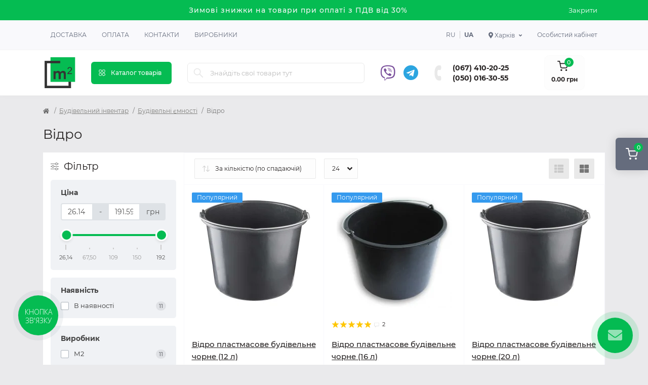

--- FILE ---
content_type: text/html; charset=utf-8
request_url: https://m2.org.ua/kharkiv/budivelnyi-inventar/budivelni-iemnosti/vidro
body_size: 27338
content:
<!DOCTYPE html>
<!--[if IE]><![endif]-->
<!--[if IE 8 ]><html dir="ltr" lang="uk" class="ie8"><![endif]-->
<!--[if IE 9 ]><html dir="ltr" lang="uk" class="ie9"><![endif]-->
<!--[if (gt IE 9)|!(IE)]><!-->
<html dir="ltr" lang="uk">
<!--<![endif]-->
<head>
<meta charset="UTF-8" />
<meta name="viewport" content="width=device-width, initial-scale=1.0">
<meta http-equiv="X-UA-Compatible" content="IE=edge">
<title>Відро купити за доступною ціною в Харкові | Будівельний магазин "М2"</title>
<meta property="og:title" content="Відро купити за доступною ціною в Харкові | Будівельний магазин М2" />
<meta property="og:description" content="Відро в Харкові купити вигідно зі швидкою доставкою по Харкову і Харківській області ⭐ Інтернет - магазин М2 ⭐ Завжди низька ціна на відро" />
<meta property="og:site_name" content="m2" />
<meta property="og:url" content="https://m2.org.ua/kharkiv/budivelnyi-inventar/budivelni-iemnosti/vidro" />
<meta property="og:image" content="https://m2.org.ua/image/data/category/vedro-1310-0.png" />
<meta property="og:image:type" content="image/png" />
<meta property="og:image:width" content="512" />
<meta property="og:image:height" content="512" />
<meta property="og:image:alt" content="Відро" />
<meta property="og:type" content="website" />
<base href="https://m2.org.ua/" />
<meta name="description" content="Відро в Харкові купити вигідно зі швидкою доставкою по Харкову і Харківській області ⭐ Інтернет - магазин М2 ⭐ Завжди низька ціна на відро" />
<link rel="preload" as="image" href="https://m2.org.ua/image/cache/webp/data/products/33327/hardy-vedro-stroitelnoe-12-l-3012-0-228x228.webp">
<link rel="preload" as="image" href="https://m2.org.ua/image/catalog/logo.png">
<link href="https://m2.org.ua/kharkiv/budivelnyi-inventar/budivelni-iemnosti/vidro" hreflang="x-default" rel="alternate" />
<link href="https://m2.org.ua/kharkiv/budivelnyi-inventar/budivelni-iemnosti/vidro" hreflang="uk-UA" rel="alternate" />
<link href="https://m2.org.ua/ru/kharkiv/budivelnyi-inventar/budivelni-iemnosti/vidro" hreflang="ru-UA" rel="alternate" />
<link href="min/cache/c4cef419948f0a7286e5f55ee49aa4a3.css?20250521151415" rel="stylesheet" media="screen" />
<script src="min/cache/30e7d67a2adef4879cf0b06cb06958e9.js?20250521151416"></script>
<link href="https://m2.org.ua/kharkiv/budivelnyi-inventar/budivelni-iemnosti/vidro" rel="canonical" />
<link href="https://m2.org.ua/image/catalog/logo.png" rel="icon" />
<script>
    let octFonts = localStorage.getItem('octFonts');
    if (octFonts !== null) {
        var octHead  = document.getElementsByTagName('head')[0];
        var octLink  = document.createElement('link');
        octLink.rel  = 'stylesheet';
        octLink.type = 'text/css';
        octLink.href = location.protocol + '//' + location.host + '/catalog/view/theme/oct_remarket/stylesheet/oct-fonts.css';
        octLink.media = 'all';
        octHead.appendChild(octLink);
    }
</script>
    <script>(function(w,d,s,l,i){w[l]=w[l]||[];w[l].push({'gtm.start':
                new Date().getTime(),event:'gtm.js'});var f=d.getElementsByTagName(s)[0],
            j=d.createElement(s),dl=l!='dataLayer'?'&l='+l:'';j.async=true;j.src=
            'https://www.googletagmanager.com/gtm.js?id='+i+dl;f.parentNode.insertBefore(j,f);
        })(window,document,'script','dataLayer','GTM-M9R5QRG');</script>
    <!-- Hotjar Tracking Code for m2.org.ua -->
    <script>
        (function(h,o,t,j,a,r){
            h.hj=h.hj||function(){(h.hj.q=h.hj.q||[]).push(arguments)};
            h._hjSettings={hjid:3440528,hjsv:6};
            a=o.getElementsByTagName('head')[0];
            r=o.createElement('script');r.async=1;
            r.src=t+h._hjSettings.hjid+j+h._hjSettings.hjsv;
            a.appendChild(r);
        })(window,document,'https://static.hotjar.com/c/hotjar-','.js?sv=');
    </script>
    <style>
#oct-infobar {background:rgb(5, 188, 82);}
.oct-infobar-text {color:rgb(248, 248, 248);}
.oct-infobar-text a {color:rgb(248, 248, 248);}
#oct-infobar-btn {background:rgb(5, 188, 82);color:rgb(255, 255, 255);}
#oct-infobar-btn:hover {background:rgb(255, 255, 255);color:rgb(39, 35, 35);}
</style></head>
<body>
<noscript><iframe src="https://www.googletagmanager.com/ns.html?id=GTM-M9R5QRG" height="0" width="0" style="display:none;visibility:hidden"></iframe></noscript>

<div class="oct-fixed-bar fixed-right d-none d-lg-block">
        <div onclick="octPopupCart();" class="oct-fixed-bar-item oct-fixed-bar-item-cart" title="Кошик">
        <img src="catalog/view/theme/oct_remarket/img/sprite.svg#include--fixed-bar-cart" alt="Кошик" width="24" height="24">
        <span class="oct-fixed-bar-quantity oct-fixed-bar-quantity-cart">0</span>
    </div>
                    </div>
<nav id="rm_mobile_nav" class="d-lg-none fixed-top d-flex align-items-center justify-content-between">
    <button type="button" id="rm_mobile_menu_button" class="rm-btn primary rm_mobile_sidebar_toggle" onclick="rmSidebar('Меню', 'menu');" aria-label="Menu">
        <span class="rm-btn-icon">
            <span></span>
            <span></span>
            <span></span>
        </span>
    </button>
    <div class="rm-mobile-nav-buttons d-flex">
            <div class="top-nav-account-links-item rm-dropdown-box">
        <div class="language city-select">
            <div class="btn-group">
                <button class="btn-lang rm-dropdown-toggle d-flex align-items-center">
                    <span class="hidden-xs hidden-sm hidden-md"><i class="fas fa-map-marker-alt"></i> Харків</span></button>
                <div class="rm-dropdown">
                    <ul class="rm-dropdown-inner list-unstyled">
                                                    <li>
                                <a href="https://m2.org.ua/kharkiv/budivelnyi-inventar/budivelni-iemnosti/vidro" data-id="13" class="btn-block city-item"> Харків</a>
                            </li>
                                                    <li>
                                <a href="https://m2.org.ua/budivelnyi-inventar/budivelni-iemnosti/vidro" data-id="2" class="btn-block city-item"> Київ</a>
                            </li>
                                                    <li>
                                <a href="https://m2.org.ua/dnipro/budivelnyi-inventar/budivelni-iemnosti/vidro" data-id="3" class="btn-block city-item"> Дніпро</a>
                            </li>
                                                    <li>
                                <a href="https://m2.org.ua/odesa/budivelnyi-inventar/budivelni-iemnosti/vidro" data-id="4" class="btn-block city-item"> Одеса</a>
                            </li>
                                                    <li>
                                <a href="https://m2.org.ua/lviv/budivelnyi-inventar/budivelni-iemnosti/vidro" data-id="5" class="btn-block city-item"> Львів</a>
                            </li>
                                                    <li>
                                <a href="https://m2.org.ua/poltava/budivelnyi-inventar/budivelni-iemnosti/vidro" data-id="8" class="btn-block city-item"> Полтава</a>
                            </li>
                                            </ul>
                </div>
            </div>
        </div>
    </div>

                        <div class="rm-header-social">
                                            <a rel="noopener noreferrer" href="viber://chat?number=380500163055" target="_blank" class="rm-fixed-contact-viber-desktop"><i class="fab fa-viber"></i></a>
                        <a rel="noopener noreferrer" href="viber://add?number=380500163055" target="_blank" class="rm-fixed-contact-viber-mobile"><i class="fab fa-viber"></i></a>
                    
                                            <a rel="noopener noreferrer" href="https://t.me/m2_org_ua" target="_blank" class=""><i class="fab fa-telegram"></i></a>
                                    </div>

                <div class="rm-header-phones d-flex align-items-center">
                    <div class="rm-header-phones-icon">
                        <img src="catalog/view/theme/oct_remarket/img/sprite.svg#include--header-phones-icon" alt="" width="25" height="25">
                    </div>
                    <div class="rm-header-phones-list">
                                                    <a href="tel:0674102025" class="rm-header-phones-list-item">(067) 410-20-25</a>
                                                    <a href="tel:0500163055" class="rm-header-phones-list-item">(050) 016-30-55</a>
                                                                    </div>
                </div>
            </div>
</nav>

<div id="rm_sidebar" class="rm-sidebar">
    <div class="rm-sidebar-content">
        <div class="rm-sidebar-title d-flex alig-items-center justify-content-between">
            <span class="rm-sidebar-title-text">Меню</span>
            <span class="rm-sidebar-title-close modal-close">
                <span aria-hidden="true" class="modal-close-icon modal-close-left"></span>
                <span aria-hidden="true" class="modal-close-icon modal-close-right"></span>
            </span>
        </div>
        <div id="rm_sidebar_content"></div>
    </div>
</div>
<div id="oct-infobar">
    <div class="container">
        <div class="row">
            <div class="col-lg-12 d-flex align-items-center justify-content-between flex-column flex-md-row">
                <div class="oct-infobar-text"><span style="font-size: 14px;">Зимові знижки на товари при оплаті з ПДВ від 30%</span></div>
                <button type="button" aria-label="Information" id="oct-infobar-btn" class="mt-3 mt-md-0">Закрити</button>
            </div>
        </div>
    </div>
</div>
<script>
$('#oct-infobar-btn').on('click', function () {
    $('#oct-infobar').addClass('hidden');
    const date = new Date('2026-01-25 23:52:19'.replace(/-/g, "/"));
    date.setTime(date.getTime() + (1 * 24 * 60 * 60 * 1000));
    document.cookie = 'oct_information_bar=1; path=/; expires=' + date.toUTCString();
});
</script>

<nav id="top" class="top-nav d-none d-lg-block">
	<div class="container d-flex justify-content-between">
	  			<ul class="top-nav-info-list list-unstyled d-flex align-items-center text-uppercase">
						<li><a href="/delivery">Доставка</a></li>
						<li><a href="/payment">Оплата</a></li>
						<li><a href="/contacts">Контакти</a></li>
						<li><a href="brands">Виробники</a></li>
					</ul>
				<div class="top-nav-account-links list-unstyled d-flex">
				<div id="oct_desktop_language" class="top-nav-account-links-item rm-dropdown-box">
					<a href="https://m2.org.ua/ru/kharkiv/budivelnyi-inventar/budivelni-iemnosti/vidro" data-code="ru-ru" class="lang-item ">ru</a>
					<a href="https://m2.org.ua/kharkiv/budivelnyi-inventar/budivelni-iemnosti/vidro" data-code="uk-ua" class="lang-item active">ua</a>
			</div>

			    <div class="top-nav-account-links-item rm-dropdown-box">
        <div class="language city-select">
            <div class="btn-group">
                <button class="btn-lang rm-dropdown-toggle d-flex align-items-center">
                    <span class="hidden-xs hidden-sm hidden-md"><i class="fas fa-map-marker-alt"></i> Харків</span></button>
                <div class="rm-dropdown">
                    <ul class="rm-dropdown-inner list-unstyled">
                                                    <li>
                                <a href="https://m2.org.ua/kharkiv/budivelnyi-inventar/budivelni-iemnosti/vidro" data-id="13" class="btn-block city-item"> Харків</a>
                            </li>
                                                    <li>
                                <a href="https://m2.org.ua/budivelnyi-inventar/budivelni-iemnosti/vidro" data-id="2" class="btn-block city-item"> Київ</a>
                            </li>
                                                    <li>
                                <a href="https://m2.org.ua/dnipro/budivelnyi-inventar/budivelni-iemnosti/vidro" data-id="3" class="btn-block city-item"> Дніпро</a>
                            </li>
                                                    <li>
                                <a href="https://m2.org.ua/odesa/budivelnyi-inventar/budivelni-iemnosti/vidro" data-id="4" class="btn-block city-item"> Одеса</a>
                            </li>
                                                    <li>
                                <a href="https://m2.org.ua/lviv/budivelnyi-inventar/budivelni-iemnosti/vidro" data-id="5" class="btn-block city-item"> Львів</a>
                            </li>
                                                    <li>
                                <a href="https://m2.org.ua/poltava/budivelnyi-inventar/budivelni-iemnosti/vidro" data-id="8" class="btn-block city-item"> Полтава</a>
                            </li>
                                            </ul>
                </div>
            </div>
        </div>
    </div>

			
            			<div class="top-nav-account-links-item rm-dropdown-box">
								<span onclick="octPopupLogin();" title="Особистий кабінет" class="d-flex align-items-center" role="button" aria-haspopup="true">Особистий кабінет</span>
					        </div>
            		</div>
	</div>
</nav>
<header>
  <div class="container-fluid container-sm">
    <div class="row align-items-center flex-column flex-md-row">
		    	<div class="col-md-3 col-lg-1 order-0">
            <div id="logo" class="d-flex align-items-center justify-content-center">
    			    			<a href="https://m2.org.ua/kharkiv">
    				<img src="https://m2.org.ua/image/catalog/logo.png?v=2" title="m2" alt="m2" class="img-fluid" width="64" height="64" />
    			</a>
    			            </div>
		</div>
		        <div class="col-2 d-none d-lg-block order-1">
            <button id="menu_toggle_button" type="button" aria-label="Menu" class="rm-btn primary d-flex align-items-center justify-content-between">
                <span class="rm-btn-icon">
                    <img class="catalog-icon" src="catalog/view/theme/oct_remarket/img/sprite.svg#include--footer-catalog-icon" alt="" width="14" height="14">
                    <img class="close-icon" src="catalog/view/theme/oct_remarket/img/sprite.svg#include--close-catalog-icon" alt="" width="14" height="14">
                </span>
                <span class="rm-btn-text">Каталог товарів</span>
            </button>
        </div>
        <div class="col-12 col-md-6 col-lg-4 order-3 order-md-2">
            <form id="search" class="rm-search">
    <input id="input_search" type="text" name="search" value="" placeholder="Знайдіть свої товари тут" class="w-100 h-100">
    <button type="button" aria-label="Search" id="rm-search-button" class="btn-search d-flex align-items-center justify-content-center"><img src="catalog/view/theme/oct_remarket/img/sprite.svg#include--header-search-icon" alt="" width="20" height="20" /></button>
	<div id="rm_livesearch_close" onclick="clearLiveSearch();" class="d-flex align-items-center justify-content-center"><img src="catalog/view/theme/oct_remarket/img/sprite.svg#include--livesearch-close-icon" alt="" width="25" height="25" /></div>
	<div id="rm_livesearch"></div>
</form>

<script>
function clearLiveSearch() {
	$('#rm_livesearch_close').removeClass('visible');
    $('#rm_overlay').removeClass('active');
	$('#rm_livesearch').removeClass('expanded');
	$('#rm_livesearch').html('');
	$('#input_search').val('').removeClass('active');
}

$(document).ready(function() {
	let timer, delay = 500;

    $('#input_search').keyup(function(event) {
	    switch(event.keyCode) {
			case 37:
			case 39:
			case 38:
			case 40:
				return;
			case 27:
				clearLiveSearch();
				return;
		  }

	    clearTimeout(timer);

	    timer = setTimeout(function() {
	        let value = $('#search input[name=\'search\']').val();

			if (value.length >= 3) {
				let key = encodeURIComponent(value);
				octsearch.search(key, 'desktop');
			} else if (value.length === 0) {
				clearLiveSearch();
			}

	    }, delay );
	});
});

var octsearch = {
	'search': function(key, type) {
		$.ajax({
			url: 'index.php?route=octemplates/module/oct_live_search',
			type: 'post',
			data: 'key=' + key,
			dataType: 'html',
			cache: false,
			success: function(data) {
				$('#rm_livesearch').html(data).addClass('expanded');

				if(data = data.match(/livesearch/g)) {
					$('#rm_livesearch_close').addClass('visible');
	                $('#input_search, #rm_overlay').addClass('active');
                    $('#rm_overlay').addClass('transparent');

				} else {
					$('#rm_livesearch_close').removeClass('visible');
	                $('#input_search, #rm_overlay').removeClass('active');
				}
			}
		});
	}
}
</script>

            
        </div>
				<div class="col-12 col-md-3 col-lg-3 d-none d-md-flex justify-content-end order-2 order-md-3">
            <div class="rm-header-social">
                                    <a rel="noopener noreferrer" href="viber://chat?number=380500163055" target="_blank" class="rm-fixed-contact-viber-desktop"><i class="fab fa-viber"></i></a>
                    <a rel="noopener noreferrer" style="display: none" href="viber://add?number=380500163055" target="_blank" class="rm-fixed-contact-viber-mobile"><i class="fab fa-viber"></i></a>
                
                                    <a rel="noopener noreferrer" href="https://t.me/m2_org_ua" target="_blank" class=""><i class="fab fa-telegram"></i></a>
                            </div>

          <div class="rm-header-phones d-flex align-items-center">
            <div class="rm-header-phones-icon">
              <img src="catalog/view/theme/oct_remarket/img/sprite.svg#include--header-phones-icon" alt="" width="30" height="30">
            </div>
            <div class="rm-header-phones-list">
                        <a href="tel:0674102025" class="rm-header-phones-list-item">(067) 410-20-25</a>
                        <a href="tel:0500163055" class="rm-header-phones-list-item">(050) 016-30-55</a>
                                    </div>
          </div>
        </div>
                <div class="col-md-2 d-lg-flex justify-content-center order-4">
            <button title="Кошик" id="cart" class="rm-header-cart d-flex flex-column align-items-center" type="button" onclick="octPopupCart();">
<span class="rm-header-cart-icon position-relative">
    <img src="catalog/view/theme/oct_remarket/img/sprite.svg#include--header-cart-icon" alt="cart-icon" width="21" height="21">
    <span class="rm-header-cart-quantity">0</span>
</span>
<span class="rm-header-cart-text">0.00 грн</span>
</button>

        </div>
        <div id="rm-menu" class="rm-menu d-flex">
    <nav>
        <ul class="rm-menu-list list-unstyled">
                        <li class="rm-menu-list-item">
                <div class="d-flex align-items-center justify-content-between">
                    <a href="https://m2.org.ua/kharkiv/gipsokartonni-systemy"  class="rm-menu-list-item-link d-flex align-items-center">
                                                    <img class="rm-menu-list-item-icon" src="https://m2.org.ua/image/cache/webp/data/category/gipsokartonnye-sistemy-1310-0-50x50.webp" alt="Гіпсокартонні системи" width="50" height="50">
                                                <span class="rm-menu-list-item-name">Гіпсокартонні системи</span>
                    </a>
                                            <span class="rm-menu-list-item-chevron"></span>
                                    </div>
                                <div class="rm-menu-list-item-child">
                                            <ul class="rm-menu-list list-unstyled">
                                                        <li class="rm-menu-list-item">
                                <div class="d-flex align-items-center justify-content-between">
                                    <a href="https://m2.org.ua/kharkiv/gipsokartonni-systemy/gipsokarton" class="rm-menu-list-item-link d-flex align-items-center">
                                        <span class="rm-menu-list-item-name">Гіпсокартон</span>
                                    </a>
                                                                            <span class="rm-menu-list-item-chevron"></span>
                                                                    </div>
                                                                <div class="rm-menu-list-item-child rm-menu-list-item-child-2">
                                    <ul class="rm-menu-list list-unstyled">
                                                                                <li class="rm-menu-list-item">
                                            <div class="d-flex align-items-center justify-content-between">
                                                <a href="https://m2.org.ua/kharkiv/gipsokartonni-systemy/gipsokarton/stelovyi-gipsokarton" class="rm-menu-list-item-link d-flex align-items-center">
                                                    <span class="rm-menu-list-item-name">Стельовий гіпсокартон</span>
                                                </a>
                                                                                            </div>
                                                                                    </li>
                                                                                <li class="rm-menu-list-item">
                                            <div class="d-flex align-items-center justify-content-between">
                                                <a href="https://m2.org.ua/kharkiv/gipsokartonni-systemy/gipsokarton/stinovyi-gipsokarton" class="rm-menu-list-item-link d-flex align-items-center">
                                                    <span class="rm-menu-list-item-name">Стіновий гіпсокартон</span>
                                                </a>
                                                                                            </div>
                                                                                    </li>
                                                                                <li class="rm-menu-list-item">
                                            <div class="d-flex align-items-center justify-content-between">
                                                <a href="https://m2.org.ua/kharkiv/gipsokartonni-systemy/gipsokarton/vologostiikyi-gipsokarton" class="rm-menu-list-item-link d-flex align-items-center">
                                                    <span class="rm-menu-list-item-name">Вологостійкий гіпсокартон</span>
                                                </a>
                                                                                            </div>
                                                                                    </li>
                                                                                <li class="rm-menu-list-item">
                                            <div class="d-flex align-items-center justify-content-between">
                                                <a href="https://m2.org.ua/kharkiv/gipsokartonni-systemy/gipsokarton/vognestiikyi-gipsokarton" class="rm-menu-list-item-link d-flex align-items-center">
                                                    <span class="rm-menu-list-item-name">Вогнестійкий гіпсокартон</span>
                                                </a>
                                                                                            </div>
                                                                                    </li>
                                                                                                                    </ul>
                                </div>
                                                            </li>
                                                        <li class="rm-menu-list-item">
                                <div class="d-flex align-items-center justify-content-between">
                                    <a href="https://m2.org.ua/kharkiv/gipsokartonni-systemy/profil-dlja-gipsokartonu" class="rm-menu-list-item-link d-flex align-items-center">
                                        <span class="rm-menu-list-item-name">Профіль для гіпсокартону</span>
                                    </a>
                                                                            <span class="rm-menu-list-item-chevron"></span>
                                                                    </div>
                                                                <div class="rm-menu-list-item-child rm-menu-list-item-child-2">
                                    <ul class="rm-menu-list list-unstyled">
                                                                                <li class="rm-menu-list-item">
                                            <div class="d-flex align-items-center justify-content-between">
                                                <a href="https://m2.org.ua/kharkiv/gipsokartonni-systemy/profil-dlja-gipsokartonu/profil-ud" class="rm-menu-list-item-link d-flex align-items-center">
                                                    <span class="rm-menu-list-item-name">Профіль UD</span>
                                                </a>
                                                                                            </div>
                                                                                    </li>
                                                                                <li class="rm-menu-list-item">
                                            <div class="d-flex align-items-center justify-content-between">
                                                <a href="https://m2.org.ua/kharkiv/gipsokartonni-systemy/profil-dlja-gipsokartonu/profil-cd" class="rm-menu-list-item-link d-flex align-items-center">
                                                    <span class="rm-menu-list-item-name">Профіль CD</span>
                                                </a>
                                                                                            </div>
                                                                                    </li>
                                                                                <li class="rm-menu-list-item">
                                            <div class="d-flex align-items-center justify-content-between">
                                                <a href="https://m2.org.ua/kharkiv/gipsokartonni-systemy/profil-dlja-gipsokartonu/profil-uw" class="rm-menu-list-item-link d-flex align-items-center">
                                                    <span class="rm-menu-list-item-name">Профіль UW</span>
                                                </a>
                                                                                            </div>
                                                                                    </li>
                                                                                <li class="rm-menu-list-item">
                                            <div class="d-flex align-items-center justify-content-between">
                                                <a href="https://m2.org.ua/kharkiv/gipsokartonni-systemy/profil-dlja-gipsokartonu/profil-cw" class="rm-menu-list-item-link d-flex align-items-center">
                                                    <span class="rm-menu-list-item-name">Профіль CW</span>
                                                </a>
                                                                                            </div>
                                                                                    </li>
                                                                                <li class="rm-menu-list-item">
                                            <div class="d-flex align-items-center justify-content-between">
                                                <a href="https://m2.org.ua/kharkiv/gipsokartonni-systemy/profil-dlja-gipsokartonu/profil-zvukoizoljatsiinyi" class="rm-menu-list-item-link d-flex align-items-center">
                                                    <span class="rm-menu-list-item-name">Профіль звукоізоляційний</span>
                                                </a>
                                                                                            </div>
                                                                                    </li>
                                                                                                                    </ul>
                                </div>
                                                            </li>
                                                        <li class="rm-menu-list-item">
                                <div class="d-flex align-items-center justify-content-between">
                                    <a href="https://m2.org.ua/kharkiv/gipsokartonni-systemy/kriplennja-dlja-profiliv" class="rm-menu-list-item-link d-flex align-items-center">
                                        <span class="rm-menu-list-item-name">Кріплення для профілів</span>
                                    </a>
                                                                    </div>
                                                            </li>
                                                        <li class="rm-menu-list-item">
                                <div class="d-flex align-items-center justify-content-between">
                                    <a href="https://m2.org.ua/kharkiv/gipsokartonni-systemy/magnezytova-plyta" class="rm-menu-list-item-link d-flex align-items-center">
                                        <span class="rm-menu-list-item-name">Магнезитова плита</span>
                                    </a>
                                                                    </div>
                                                            </li>
                                                        <li class="rm-menu-list-item">
                                <div class="d-flex align-items-center justify-content-between">
                                    <a href="https://m2.org.ua/kharkiv/gipsokartonni-systemy/plyta-gipsovoloknysta" class="rm-menu-list-item-link d-flex align-items-center">
                                        <span class="rm-menu-list-item-name">Плита гіпсоволокниста </span>
                                    </a>
                                                                    </div>
                                                            </li>
                                                                                </ul>
                                    </div>
                                            </li>
                        <li class="rm-menu-list-item">
                <div class="d-flex align-items-center justify-content-between">
                    <a href="https://m2.org.ua/kharkiv/utepljuvach"  class="rm-menu-list-item-link d-flex align-items-center">
                                                    <img class="rm-menu-list-item-icon" src="https://m2.org.ua/image/cache/webp/data/category/uteplitel-1310-0-50x50.webp" alt="Утеплювач" width="50" height="50">
                                                <span class="rm-menu-list-item-name">Утеплювач</span>
                    </a>
                                            <span class="rm-menu-list-item-chevron"></span>
                                    </div>
                                <div class="rm-menu-list-item-child">
                                            <ul class="rm-menu-list list-unstyled">
                                                        <li class="rm-menu-list-item">
                                <div class="d-flex align-items-center justify-content-between">
                                    <a href="https://m2.org.ua/kharkiv/utepljuvach/pinoplast" class="rm-menu-list-item-link d-flex align-items-center">
                                        <span class="rm-menu-list-item-name">Пінопласт</span>
                                    </a>
                                                                    </div>
                                                            </li>
                                                        <li class="rm-menu-list-item">
                                <div class="d-flex align-items-center justify-content-between">
                                    <a href="https://m2.org.ua/kharkiv/utepljuvach/pinopolistyrol" class="rm-menu-list-item-link d-flex align-items-center">
                                        <span class="rm-menu-list-item-name">Пінополістирол</span>
                                    </a>
                                                                    </div>
                                                            </li>
                                                        <li class="rm-menu-list-item">
                                <div class="d-flex align-items-center justify-content-between">
                                    <a href="https://m2.org.ua/kharkiv/utepljuvach/mineralna-vata" class="rm-menu-list-item-link d-flex align-items-center">
                                        <span class="rm-menu-list-item-name">Мінеральна вата</span>
                                    </a>
                                                                    </div>
                                                            </li>
                                                        <li class="rm-menu-list-item">
                                <div class="d-flex align-items-center justify-content-between">
                                    <a href="https://m2.org.ua/kharkiv/utepljuvach/pinoplastova-krykhta" class="rm-menu-list-item-link d-flex align-items-center">
                                        <span class="rm-menu-list-item-name">Пінопластова крихта</span>
                                    </a>
                                                                    </div>
                                                            </li>
                                                        <li class="rm-menu-list-item">
                                <div class="d-flex align-items-center justify-content-between">
                                    <a href="https://m2.org.ua/kharkiv/utepljuvach/sitka-fasadna" class="rm-menu-list-item-link d-flex align-items-center">
                                        <span class="rm-menu-list-item-name">Сітка фасадна</span>
                                    </a>
                                                                    </div>
                                                            </li>
                                                        <li class="rm-menu-list-item">
                                <div class="d-flex align-items-center justify-content-between">
                                    <a href="https://m2.org.ua/kharkiv/utepljuvach/gidrobarier" class="rm-menu-list-item-link d-flex align-items-center">
                                        <span class="rm-menu-list-item-name">Гідробар'єр</span>
                                    </a>
                                                                    </div>
                                                            </li>
                                                        <li class="rm-menu-list-item">
                                <div class="d-flex align-items-center justify-content-between">
                                    <a href="https://m2.org.ua/kharkiv/utepljuvach/vitrobarier" class="rm-menu-list-item-link d-flex align-items-center">
                                        <span class="rm-menu-list-item-name">Вітробар'єр</span>
                                    </a>
                                                                    </div>
                                                            </li>
                                                        <li class="rm-menu-list-item">
                                <div class="d-flex align-items-center justify-content-between">
                                    <a href="https://m2.org.ua/kharkiv/utepljuvach/pidkladka" class="rm-menu-list-item-link d-flex align-items-center">
                                        <span class="rm-menu-list-item-name">Підкладка</span>
                                    </a>
                                                                    </div>
                                                            </li>
                                                        <li class="rm-menu-list-item">
                                <div class="d-flex align-items-center justify-content-between">
                                    <a href="https://m2.org.ua/kharkiv/utepljuvach/parobarier" class="rm-menu-list-item-link d-flex align-items-center">
                                        <span class="rm-menu-list-item-name">Паробар'єр</span>
                                    </a>
                                                                    </div>
                                                            </li>
                                                                                </ul>
                                    </div>
                                            </li>
                        <li class="rm-menu-list-item">
                <div class="d-flex align-items-center justify-content-between">
                    <a href="https://m2.org.ua/kharkiv/budivelni-sumishi"  class="rm-menu-list-item-link d-flex align-items-center">
                                                    <img class="rm-menu-list-item-icon" src="https://m2.org.ua/image/cache/webp/data/category/stroitelnye-smesi-1310-0-50x50.webp" alt="Будівельні суміші" width="50" height="50">
                                                <span class="rm-menu-list-item-name">Будівельні суміші</span>
                    </a>
                                            <span class="rm-menu-list-item-chevron"></span>
                                    </div>
                                <div class="rm-menu-list-item-child">
                                            <ul class="rm-menu-list list-unstyled">
                                                        <li class="rm-menu-list-item">
                                <div class="d-flex align-items-center justify-content-between">
                                    <a href="https://m2.org.ua/kharkiv/budivelni-sumishi/sumishi-dlja-uteplennja" class="rm-menu-list-item-link d-flex align-items-center">
                                        <span class="rm-menu-list-item-name">Суміші для утеплення</span>
                                    </a>
                                                                    </div>
                                                            </li>
                                                        <li class="rm-menu-list-item">
                                <div class="d-flex align-items-center justify-content-between">
                                    <a href="https://m2.org.ua/kharkiv/budivelni-sumishi/shpaklivka" class="rm-menu-list-item-link d-flex align-items-center">
                                        <span class="rm-menu-list-item-name">Шпаклівка</span>
                                    </a>
                                                                    </div>
                                                            </li>
                                                        <li class="rm-menu-list-item">
                                <div class="d-flex align-items-center justify-content-between">
                                    <a href="https://m2.org.ua/kharkiv/budivelni-sumishi/shtukaturka" class="rm-menu-list-item-link d-flex align-items-center">
                                        <span class="rm-menu-list-item-name">Штукатурка</span>
                                    </a>
                                                                    </div>
                                                            </li>
                                                        <li class="rm-menu-list-item">
                                <div class="d-flex align-items-center justify-content-between">
                                    <a href="https://m2.org.ua/kharkiv/budivelni-sumishi/nalyvni-pidlogy" class="rm-menu-list-item-link d-flex align-items-center">
                                        <span class="rm-menu-list-item-name">Наливні підлоги</span>
                                    </a>
                                                                    </div>
                                                            </li>
                                                        <li class="rm-menu-list-item">
                                <div class="d-flex align-items-center justify-content-between">
                                    <a href="https://m2.org.ua/kharkiv/budivelni-sumishi/samovyrivnjujucha-sumish" class="rm-menu-list-item-link d-flex align-items-center">
                                        <span class="rm-menu-list-item-name">Самовирівнююча суміш</span>
                                    </a>
                                                                    </div>
                                                            </li>
                                                        <li class="rm-menu-list-item">
                                <div class="d-flex align-items-center justify-content-between">
                                    <a href="https://m2.org.ua/kharkiv/budivelni-sumishi/stjazhka-pidlogy" class="rm-menu-list-item-link d-flex align-items-center">
                                        <span class="rm-menu-list-item-name">Стяжка підлоги</span>
                                    </a>
                                                                    </div>
                                                            </li>
                                                        <li class="rm-menu-list-item">
                                <div class="d-flex align-items-center justify-content-between">
                                    <a href="https://m2.org.ua/kharkiv/budivelni-sumishi/gidroizoljatsiini-sumishi" class="rm-menu-list-item-link d-flex align-items-center">
                                        <span class="rm-menu-list-item-name">Гідроізоляційні суміші</span>
                                    </a>
                                                                    </div>
                                                            </li>
                                                        <li class="rm-menu-list-item">
                                <div class="d-flex align-items-center justify-content-between">
                                    <a href="https://m2.org.ua/kharkiv/budivelni-sumishi/dekoratyvna-shtukaturka" class="rm-menu-list-item-link d-flex align-items-center">
                                        <span class="rm-menu-list-item-name">Декоративна штукатурка</span>
                                    </a>
                                                                    </div>
                                                            </li>
                                                        <li class="rm-menu-list-item">
                                <div class="d-flex align-items-center justify-content-between">
                                    <a href="https://m2.org.ua/kharkiv/budivelni-sumishi/tsementnopishchana-sumish" class="rm-menu-list-item-link d-flex align-items-center">
                                        <span class="rm-menu-list-item-name">Цементно-піщана суміш</span>
                                    </a>
                                                                    </div>
                                                            </li>
                                                        <li class="rm-menu-list-item">
                                <div class="d-flex align-items-center justify-content-between">
                                    <a href="https://m2.org.ua/kharkiv/budivelni-sumishi/tsement" class="rm-menu-list-item-link d-flex align-items-center">
                                        <span class="rm-menu-list-item-name">Цемент</span>
                                    </a>
                                                                    </div>
                                                            </li>
                                                        <li class="rm-menu-list-item">
                                <div class="d-flex align-items-center justify-content-between">
                                    <a href="https://m2.org.ua/kharkiv/budivelni-sumishi/remontni-sumishi" class="rm-menu-list-item-link d-flex align-items-center">
                                        <span class="rm-menu-list-item-name">Ремонтні суміші</span>
                                    </a>
                                                                    </div>
                                                            </li>
                                                                                </ul>
                                    </div>
                                            </li>
                        <li class="rm-menu-list-item">
                <div class="d-flex align-items-center justify-content-between">
                    <a href="https://m2.org.ua/kharkiv/kleiovi-sumishi"  class="rm-menu-list-item-link d-flex align-items-center">
                                                    <img class="rm-menu-list-item-icon" src="https://m2.org.ua/image/cache/webp/data/category/kleevye-smesi-1310-0-50x50.webp" alt="Клейові суміші" width="50" height="50">
                                                <span class="rm-menu-list-item-name">Клейові суміші</span>
                    </a>
                                            <span class="rm-menu-list-item-chevron"></span>
                                    </div>
                                <div class="rm-menu-list-item-child">
                                            <ul class="rm-menu-list list-unstyled">
                                                        <li class="rm-menu-list-item">
                                <div class="d-flex align-items-center justify-content-between">
                                    <a href="https://m2.org.ua/kharkiv/kleiovi-sumishi/klei-dlja-pinoplastu" class="rm-menu-list-item-link d-flex align-items-center">
                                        <span class="rm-menu-list-item-name">Клей для пінопласту</span>
                                    </a>
                                                                    </div>
                                                            </li>
                                                        <li class="rm-menu-list-item">
                                <div class="d-flex align-items-center justify-content-between">
                                    <a href="https://m2.org.ua/kharkiv/kleiovi-sumishi/klei-dlja-pinopolistyrolu" class="rm-menu-list-item-link d-flex align-items-center">
                                        <span class="rm-menu-list-item-name">Клей для пінополістиролу</span>
                                    </a>
                                                                    </div>
                                                            </li>
                                                        <li class="rm-menu-list-item">
                                <div class="d-flex align-items-center justify-content-between">
                                    <a href="https://m2.org.ua/kharkiv/kleiovi-sumishi/klei-dlja-mineralnoi-vaty" class="rm-menu-list-item-link d-flex align-items-center">
                                        <span class="rm-menu-list-item-name">Клей для мінеральної вати</span>
                                    </a>
                                                                    </div>
                                                            </li>
                                                        <li class="rm-menu-list-item">
                                <div class="d-flex align-items-center justify-content-between">
                                    <a href="https://m2.org.ua/kharkiv/kleiovi-sumishi/klei-dlja-gipsokartonu" class="rm-menu-list-item-link d-flex align-items-center">
                                        <span class="rm-menu-list-item-name">Клей для гіпсокартону</span>
                                    </a>
                                                                    </div>
                                                            </li>
                                                        <li class="rm-menu-list-item">
                                <div class="d-flex align-items-center justify-content-between">
                                    <a href="https://m2.org.ua/kharkiv/kleiovi-sumishi/klei-dlja-plytky" class="rm-menu-list-item-link d-flex align-items-center">
                                        <span class="rm-menu-list-item-name">Клей для плитки</span>
                                    </a>
                                                                    </div>
                                                            </li>
                                                        <li class="rm-menu-list-item">
                                <div class="d-flex align-items-center justify-content-between">
                                    <a href="https://m2.org.ua/kharkiv/kleiovi-sumishi/klei-dlja-keramogranitu" class="rm-menu-list-item-link d-flex align-items-center">
                                        <span class="rm-menu-list-item-name">Клей для керамограніту</span>
                                    </a>
                                                                    </div>
                                                            </li>
                                                        <li class="rm-menu-list-item">
                                <div class="d-flex align-items-center justify-content-between">
                                    <a href="https://m2.org.ua/kharkiv/kleiovi-sumishi/klei-dlja-kamenju" class="rm-menu-list-item-link d-flex align-items-center">
                                        <span class="rm-menu-list-item-name">Клей для каменю</span>
                                    </a>
                                                                    </div>
                                                            </li>
                                                        <li class="rm-menu-list-item">
                                <div class="d-flex align-items-center justify-content-between">
                                    <a href="https://m2.org.ua/kharkiv/kleiovi-sumishi/klei-dlja-gazobloku" class="rm-menu-list-item-link d-flex align-items-center">
                                        <span class="rm-menu-list-item-name">Клей для газоблоку</span>
                                    </a>
                                                                    </div>
                                                            </li>
                                                        <li class="rm-menu-list-item">
                                <div class="d-flex align-items-center justify-content-between">
                                    <a href="https://m2.org.ua/kharkiv/kleiovi-sumishi/klei-dlja-kaminiv-ta-pechei" class="rm-menu-list-item-link d-flex align-items-center">
                                        <span class="rm-menu-list-item-name">Клей для камінів та печей</span>
                                    </a>
                                                                    </div>
                                                            </li>
                                                        <li class="rm-menu-list-item">
                                <div class="d-flex align-items-center justify-content-between">
                                    <a href="https://m2.org.ua/kharkiv/kleiovi-sumishi/klei-dlja-shpaler" class="rm-menu-list-item-link d-flex align-items-center">
                                        <span class="rm-menu-list-item-name">Клей для шпалер</span>
                                    </a>
                                                                    </div>
                                                            </li>
                                                        <li class="rm-menu-list-item">
                                <div class="d-flex align-items-center justify-content-between">
                                    <a href="https://m2.org.ua/kharkiv/kleiovi-sumishi/klei-dlja-dereva" class="rm-menu-list-item-link d-flex align-items-center">
                                        <span class="rm-menu-list-item-name">Клей для дерева</span>
                                    </a>
                                                                    </div>
                                                            </li>
                                                        <li class="rm-menu-list-item">
                                <div class="d-flex align-items-center justify-content-between">
                                    <a href="https://m2.org.ua/kharkiv/kleiovi-sumishi/klei-dlja-sklopolotna" class="rm-menu-list-item-link d-flex align-items-center">
                                        <span class="rm-menu-list-item-name">Клей для склополотна</span>
                                    </a>
                                                                    </div>
                                                            </li>
                                                        <li class="rm-menu-list-item">
                                <div class="d-flex align-items-center justify-content-between">
                                    <a href="https://m2.org.ua/kharkiv/kleiovi-sumishi/klei-dlja-linoleumu" class="rm-menu-list-item-link d-flex align-items-center">
                                        <span class="rm-menu-list-item-name">Клей для лінолеуму</span>
                                    </a>
                                                                    </div>
                                                            </li>
                                                        <li class="rm-menu-list-item">
                                <div class="d-flex align-items-center justify-content-between">
                                    <a href="https://m2.org.ua/kharkiv/kleiovi-sumishi/ridki-tsvjakhy" class="rm-menu-list-item-link d-flex align-items-center">
                                        <span class="rm-menu-list-item-name">Рідкі цвяхи</span>
                                    </a>
                                                                    </div>
                                                            </li>
                                                        <li class="rm-menu-list-item">
                                <div class="d-flex align-items-center justify-content-between">
                                    <a href="https://m2.org.ua/kharkiv/kleiovi-sumishi/klei-dlja-marmuru-i-mozaiky" class="rm-menu-list-item-link d-flex align-items-center">
                                        <span class="rm-menu-list-item-name">Клей для мармуру і мозаїки</span>
                                    </a>
                                                                    </div>
                                                            </li>
                                                        <li class="rm-menu-list-item">
                                <div class="d-flex align-items-center justify-content-between">
                                    <a href="https://m2.org.ua/kharkiv/kleiovi-sumishi/klei-pva" class="rm-menu-list-item-link d-flex align-items-center">
                                        <span class="rm-menu-list-item-name">Клей ПВА</span>
                                    </a>
                                                                    </div>
                                                            </li>
                                                        <li class="rm-menu-list-item">
                                <div class="d-flex align-items-center justify-content-between">
                                    <a href="https://m2.org.ua/kharkiv/kleiovi-sumishi/zatyrka-dlja-plytky" class="rm-menu-list-item-link d-flex align-items-center">
                                        <span class="rm-menu-list-item-name">Затирка для плитки</span>
                                    </a>
                                                                    </div>
                                                            </li>
                                                                                </ul>
                                    </div>
                                            </li>
                        <li class="rm-menu-list-item">
                <div class="d-flex align-items-center justify-content-between">
                    <a href="https://m2.org.ua/kharkiv/budivelna-khimija"  class="rm-menu-list-item-link d-flex align-items-center">
                                                    <img class="rm-menu-list-item-icon" src="https://m2.org.ua/image/cache/webp/data/category/stroitelnaja-himija-1310-0-50x50.webp" alt="Будівельна хімія" width="50" height="50">
                                                <span class="rm-menu-list-item-name">Будівельна хімія</span>
                    </a>
                                            <span class="rm-menu-list-item-chevron"></span>
                                    </div>
                                <div class="rm-menu-list-item-child">
                                            <ul class="rm-menu-list list-unstyled">
                                                        <li class="rm-menu-list-item">
                                <div class="d-flex align-items-center justify-content-between">
                                    <a href="https://m2.org.ua/kharkiv/budivelna-khimija/gruntovka" class="rm-menu-list-item-link d-flex align-items-center">
                                        <span class="rm-menu-list-item-name">Грунтовка</span>
                                    </a>
                                                                            <span class="rm-menu-list-item-chevron"></span>
                                                                    </div>
                                                                <div class="rm-menu-list-item-child rm-menu-list-item-child-2">
                                    <ul class="rm-menu-list list-unstyled">
                                                                                <li class="rm-menu-list-item">
                                            <div class="d-flex align-items-center justify-content-between">
                                                <a href="https://m2.org.ua/kharkiv/budivelna-khimija/gruntovka/betonokontakt" class="rm-menu-list-item-link d-flex align-items-center">
                                                    <span class="rm-menu-list-item-name">Бетоноконтакт</span>
                                                </a>
                                                                                            </div>
                                                                                    </li>
                                                                                <li class="rm-menu-list-item">
                                            <div class="d-flex align-items-center justify-content-between">
                                                <a href="https://m2.org.ua/kharkiv/budivelna-khimija/gruntovka/gruntemal" class="rm-menu-list-item-link d-flex align-items-center">
                                                    <span class="rm-menu-list-item-name">Грунт-емаль</span>
                                                </a>
                                                                                            </div>
                                                                                    </li>
                                                                                <li class="rm-menu-list-item">
                                            <div class="d-flex align-items-center justify-content-between">
                                                <a href="https://m2.org.ua/kharkiv/budivelna-khimija/gruntovka/gruntfarba" class="rm-menu-list-item-link d-flex align-items-center">
                                                    <span class="rm-menu-list-item-name">Грунт-фарба</span>
                                                </a>
                                                                                            </div>
                                                                                    </li>
                                                                                <li class="rm-menu-list-item">
                                            <div class="d-flex align-items-center justify-content-between">
                                                <a href="https://m2.org.ua/kharkiv/budivelna-khimija/gruntovka/gruntovka-po-metalu" class="rm-menu-list-item-link d-flex align-items-center">
                                                    <span class="rm-menu-list-item-name">Грунтовка по металу</span>
                                                </a>
                                                                                            </div>
                                                                                    </li>
                                                                                <li class="rm-menu-list-item">
                                            <div class="d-flex align-items-center justify-content-between">
                                                <a href="https://m2.org.ua/kharkiv/budivelna-khimija/gruntovka/gruntovka-universalna" class="rm-menu-list-item-link d-flex align-items-center">
                                                    <span class="rm-menu-list-item-name">Грунтовка універсальна</span>
                                                </a>
                                                                                            </div>
                                                                                    </li>
                                                                                                                    </ul>
                                </div>
                                                            </li>
                                                        <li class="rm-menu-list-item">
                                <div class="d-flex align-items-center justify-content-between">
                                    <a href="https://m2.org.ua/kharkiv/budivelna-khimija/montazhna-pina" class="rm-menu-list-item-link d-flex align-items-center">
                                        <span class="rm-menu-list-item-name">Монтажна піна</span>
                                    </a>
                                                                    </div>
                                                            </li>
                                                        <li class="rm-menu-list-item">
                                <div class="d-flex align-items-center justify-content-between">
                                    <a href="https://m2.org.ua/kharkiv/budivelna-khimija/germetyk" class="rm-menu-list-item-link d-flex align-items-center">
                                        <span class="rm-menu-list-item-name">Герметик</span>
                                    </a>
                                                                    </div>
                                                            </li>
                                                        <li class="rm-menu-list-item">
                                <div class="d-flex align-items-center justify-content-between">
                                    <a href="https://m2.org.ua/kharkiv/budivelna-khimija/plastyfikatory" class="rm-menu-list-item-link d-flex align-items-center">
                                        <span class="rm-menu-list-item-name">Пластифікатори</span>
                                    </a>
                                                                    </div>
                                                            </li>
                                                        <li class="rm-menu-list-item">
                                <div class="d-flex align-items-center justify-content-between">
                                    <a href="https://m2.org.ua/kharkiv/budivelna-khimija/derevozakhyst" class="rm-menu-list-item-link d-flex align-items-center">
                                        <span class="rm-menu-list-item-name">Деревозахист</span>
                                    </a>
                                                                    </div>
                                                            </li>
                                                        <li class="rm-menu-list-item">
                                <div class="d-flex align-items-center justify-content-between">
                                    <a href="https://m2.org.ua/kharkiv/budivelna-khimija/kleipina" class="rm-menu-list-item-link d-flex align-items-center">
                                        <span class="rm-menu-list-item-name">Клей-піна</span>
                                    </a>
                                                                    </div>
                                                            </li>
                                                        <li class="rm-menu-list-item">
                                <div class="d-flex align-items-center justify-content-between">
                                    <a href="https://m2.org.ua/kharkiv/budivelna-khimija/gidrofobizator" class="rm-menu-list-item-link d-flex align-items-center">
                                        <span class="rm-menu-list-item-name">Гідрофобізатор</span>
                                    </a>
                                                                    </div>
                                                            </li>
                                                        <li class="rm-menu-list-item">
                                <div class="d-flex align-items-center justify-content-between">
                                    <a href="https://m2.org.ua/kharkiv/budivelna-khimija/ochyshchuvach-montazhnoi-piny" class="rm-menu-list-item-link d-flex align-items-center">
                                        <span class="rm-menu-list-item-name">Очищувач монтажної піни</span>
                                    </a>
                                                                    </div>
                                                            </li>
                                                        <li class="rm-menu-list-item">
                                <div class="d-flex align-items-center justify-content-between">
                                    <a href="https://m2.org.ua/kharkiv/budivelna-khimija/zasoby-dlja-metalu" class="rm-menu-list-item-link d-flex align-items-center">
                                        <span class="rm-menu-list-item-name">Засоби для металу</span>
                                    </a>
                                                                    </div>
                                                            </li>
                                                        <li class="rm-menu-list-item">
                                <div class="d-flex align-items-center justify-content-between">
                                    <a href="https://m2.org.ua/kharkiv/budivelna-khimija/protygrybkovi-zasoby" class="rm-menu-list-item-link d-flex align-items-center">
                                        <span class="rm-menu-list-item-name">Протигрибкові засоби</span>
                                    </a>
                                                                    </div>
                                                            </li>
                                                        <li class="rm-menu-list-item">
                                <div class="d-flex align-items-center justify-content-between">
                                    <a href="https://m2.org.ua/kharkiv/budivelna-khimija/fibrovolokno" class="rm-menu-list-item-link d-flex align-items-center">
                                        <span class="rm-menu-list-item-name">Фіброволокно</span>
                                    </a>
                                                                    </div>
                                                            </li>
                                                        <li class="rm-menu-list-item">
                                <div class="d-flex align-items-center justify-content-between">
                                    <a href="https://m2.org.ua/kharkiv/budivelna-khimija/zasoby-vid-vysoliv" class="rm-menu-list-item-link d-flex align-items-center">
                                        <span class="rm-menu-list-item-name">Засоби від висолів</span>
                                    </a>
                                                                    </div>
                                                            </li>
                                                                                </ul>
                                    </div>
                                            </li>
                        <li class="rm-menu-list-item">
                <div class="d-flex align-items-center justify-content-between">
                    <a href="https://m2.org.ua/kharkiv/pylomaterialy"  class="rm-menu-list-item-link d-flex align-items-center">
                                                    <img class="rm-menu-list-item-icon" src="https://m2.org.ua/image/cache/webp/data/category/pilomaterialy-1310-0-50x50.webp" alt="Пиломатеріали" width="50" height="50">
                                                <span class="rm-menu-list-item-name">Пиломатеріали</span>
                    </a>
                                            <span class="rm-menu-list-item-chevron"></span>
                                    </div>
                                <div class="rm-menu-list-item-child">
                                            <ul class="rm-menu-list list-unstyled">
                                                        <li class="rm-menu-list-item">
                                <div class="d-flex align-items-center justify-content-between">
                                    <a href="https://m2.org.ua/kharkiv/pylomaterialy/osb" class="rm-menu-list-item-link d-flex align-items-center">
                                        <span class="rm-menu-list-item-name">OSB</span>
                                    </a>
                                                                    </div>
                                                            </li>
                                                        <li class="rm-menu-list-item">
                                <div class="d-flex align-items-center justify-content-between">
                                    <a href="https://m2.org.ua/kharkiv/pylomaterialy/brus" class="rm-menu-list-item-link d-flex align-items-center">
                                        <span class="rm-menu-list-item-name">Брус</span>
                                    </a>
                                                                    </div>
                                                            </li>
                                                        <li class="rm-menu-list-item">
                                <div class="d-flex align-items-center justify-content-between">
                                    <a href="https://m2.org.ua/kharkiv/pylomaterialy/fanera" class="rm-menu-list-item-link d-flex align-items-center">
                                        <span class="rm-menu-list-item-name">Фанера</span>
                                    </a>
                                                                    </div>
                                                            </li>
                                                        <li class="rm-menu-list-item">
                                <div class="d-flex align-items-center justify-content-between">
                                    <a href="https://m2.org.ua/kharkiv/pylomaterialy/doshka" class="rm-menu-list-item-link d-flex align-items-center">
                                        <span class="rm-menu-list-item-name">Дошка</span>
                                    </a>
                                                                            <span class="rm-menu-list-item-chevron"></span>
                                                                    </div>
                                                                <div class="rm-menu-list-item-child rm-menu-list-item-child-2">
                                    <ul class="rm-menu-list list-unstyled">
                                                                                <li class="rm-menu-list-item">
                                            <div class="d-flex align-items-center justify-content-between">
                                                <a href="https://m2.org.ua/kharkiv/pylomaterialy/doshka/doshka-neobrizna" class="rm-menu-list-item-link d-flex align-items-center">
                                                    <span class="rm-menu-list-item-name">Дошка необрізна</span>
                                                </a>
                                                                                            </div>
                                                                                    </li>
                                                                                <li class="rm-menu-list-item">
                                            <div class="d-flex align-items-center justify-content-between">
                                                <a href="https://m2.org.ua/kharkiv/pylomaterialy/doshka/doshka-obrizna" class="rm-menu-list-item-link d-flex align-items-center">
                                                    <span class="rm-menu-list-item-name">Дошка обрізна</span>
                                                </a>
                                                                                            </div>
                                                                                    </li>
                                                                                                                    </ul>
                                </div>
                                                            </li>
                                                        <li class="rm-menu-list-item">
                                <div class="d-flex align-items-center justify-content-between">
                                    <a href="https://m2.org.ua/kharkiv/pylomaterialy/dsp" class="rm-menu-list-item-link d-flex align-items-center">
                                        <span class="rm-menu-list-item-name">ДСП</span>
                                    </a>
                                                                    </div>
                                                            </li>
                                                        <li class="rm-menu-list-item">
                                <div class="d-flex align-items-center justify-content-between">
                                    <a href="https://m2.org.ua/kharkiv/pylomaterialy/dvp" class="rm-menu-list-item-link d-flex align-items-center">
                                        <span class="rm-menu-list-item-name">ДВП</span>
                                    </a>
                                                                    </div>
                                                            </li>
                                                        <li class="rm-menu-list-item">
                                <div class="d-flex align-items-center justify-content-between">
                                    <a href="https://m2.org.ua/kharkiv/pylomaterialy/tssp" class="rm-menu-list-item-link d-flex align-items-center">
                                        <span class="rm-menu-list-item-name">ЦСП</span>
                                    </a>
                                                                    </div>
                                                            </li>
                                                                                </ul>
                                    </div>
                                            </li>
                        <li class="rm-menu-list-item">
                <div class="d-flex align-items-center justify-content-between">
                    <a href="https://m2.org.ua/kharkiv/lystovi-materialy"  class="rm-menu-list-item-link d-flex align-items-center">
                                                    <img class="rm-menu-list-item-icon" src="https://m2.org.ua/image/cache/webp/data/category/listovye-materialy-1310-0-50x50.webp" alt="Листові матеріали" width="50" height="50">
                                                <span class="rm-menu-list-item-name">Листові матеріали</span>
                    </a>
                                            <span class="rm-menu-list-item-chevron"></span>
                                    </div>
                                <div class="rm-menu-list-item-child">
                                            <ul class="rm-menu-list list-unstyled">
                                                        <li class="rm-menu-list-item">
                                <div class="d-flex align-items-center justify-content-between">
                                    <a href="https://m2.org.ua/kharkiv/lystovi-materialy/fibrotsementna-plyta" class="rm-menu-list-item-link d-flex align-items-center">
                                        <span class="rm-menu-list-item-name">Фіброцементна плита</span>
                                    </a>
                                                                    </div>
                                                            </li>
                                                                                </ul>
                                    </div>
                                            </li>
                        <li class="rm-menu-list-item">
                <div class="d-flex align-items-center justify-content-between">
                    <a href="https://m2.org.ua/kharkiv/pidvisna-stelja"  class="rm-menu-list-item-link d-flex align-items-center">
                                                    <img class="rm-menu-list-item-icon" src="https://m2.org.ua/image/cache/webp/data/category/podvesnoj-potolok-1310-0-50x50.webp" alt="Підвісна стеля" width="50" height="50">
                                                <span class="rm-menu-list-item-name">Підвісна стеля</span>
                    </a>
                                            <span class="rm-menu-list-item-chevron"></span>
                                    </div>
                                <div class="rm-menu-list-item-child">
                                            <ul class="rm-menu-list list-unstyled">
                                                        <li class="rm-menu-list-item">
                                <div class="d-flex align-items-center justify-content-between">
                                    <a href="https://m2.org.ua/kharkiv/pidvisna-stelja/profil-dlja-steli" class="rm-menu-list-item-link d-flex align-items-center">
                                        <span class="rm-menu-list-item-name">Профіль для стелі</span>
                                    </a>
                                                                    </div>
                                                            </li>
                                                        <li class="rm-menu-list-item">
                                <div class="d-flex align-items-center justify-content-between">
                                    <a href="https://m2.org.ua/kharkiv/pidvisna-stelja/plyty-dlja-steli" class="rm-menu-list-item-link d-flex align-items-center">
                                        <span class="rm-menu-list-item-name">Плити для стелі</span>
                                    </a>
                                                                    </div>
                                                            </li>
                                                        <li class="rm-menu-list-item">
                                <div class="d-flex align-items-center justify-content-between">
                                    <a href="https://m2.org.ua/kharkiv/pidvisna-stelja/kriplennja-dlja-steli" class="rm-menu-list-item-link d-flex align-items-center">
                                        <span class="rm-menu-list-item-name">Кріплення для стелі</span>
                                    </a>
                                                                    </div>
                                                            </li>
                                                                                </ul>
                                    </div>
                                            </li>
                        <li class="rm-menu-list-item">
                <div class="d-flex align-items-center justify-content-between">
                    <a href="https://m2.org.ua/kharkiv/pokrivelni-materialy"  class="rm-menu-list-item-link d-flex align-items-center">
                                                    <img class="rm-menu-list-item-icon" src="https://m2.org.ua/image/cache/webp/data/category/krovelnye-materialy-1310-0-50x50.webp" alt="Покрівельні матеріали" width="50" height="50">
                                                <span class="rm-menu-list-item-name">Покрівельні матеріали</span>
                    </a>
                                            <span class="rm-menu-list-item-chevron"></span>
                                    </div>
                                <div class="rm-menu-list-item-child">
                                            <ul class="rm-menu-list list-unstyled">
                                                        <li class="rm-menu-list-item">
                                <div class="d-flex align-items-center justify-content-between">
                                    <a href="https://m2.org.ua/kharkiv/pokrivelni-materialy/bitumna-cherepytsja" class="rm-menu-list-item-link d-flex align-items-center">
                                        <span class="rm-menu-list-item-name">Бітумна черепиця</span>
                                    </a>
                                                                    </div>
                                                            </li>
                                                        <li class="rm-menu-list-item">
                                <div class="d-flex align-items-center justify-content-between">
                                    <a href="https://m2.org.ua/kharkiv/pokrivelni-materialy/shyfer" class="rm-menu-list-item-link d-flex align-items-center">
                                        <span class="rm-menu-list-item-name">Шифер</span>
                                    </a>
                                                                            <span class="rm-menu-list-item-chevron"></span>
                                                                    </div>
                                                                <div class="rm-menu-list-item-child rm-menu-list-item-child-2">
                                    <ul class="rm-menu-list list-unstyled">
                                                                                <li class="rm-menu-list-item">
                                            <div class="d-flex align-items-center justify-content-between">
                                                <a href="https://m2.org.ua/kharkiv/pokrivelni-materialy/shyfer/ploskyi-shyfer" class="rm-menu-list-item-link d-flex align-items-center">
                                                    <span class="rm-menu-list-item-name">Плоский шифер</span>
                                                </a>
                                                                                            </div>
                                                                                    </li>
                                                                                <li class="rm-menu-list-item">
                                            <div class="d-flex align-items-center justify-content-between">
                                                <a href="https://m2.org.ua/kharkiv/pokrivelni-materialy/shyfer/shyfer-8-khvylovyi" class="rm-menu-list-item-link d-flex align-items-center">
                                                    <span class="rm-menu-list-item-name">Шифер 8 хвильовий</span>
                                                </a>
                                                                                            </div>
                                                                                    </li>
                                                                                                                    </ul>
                                </div>
                                                            </li>
                                                        <li class="rm-menu-list-item">
                                <div class="d-flex align-items-center justify-content-between">
                                    <a href="https://m2.org.ua/kharkiv/pokrivelni-materialy/bitumni-mastyky" class="rm-menu-list-item-link d-flex align-items-center">
                                        <span class="rm-menu-list-item-name">Бітумні мастики</span>
                                    </a>
                                                                    </div>
                                                            </li>
                                                        <li class="rm-menu-list-item">
                                <div class="d-flex align-items-center justify-content-between">
                                    <a href="https://m2.org.ua/kharkiv/pokrivelni-materialy/bitumni-praimery" class="rm-menu-list-item-link d-flex align-items-center">
                                        <span class="rm-menu-list-item-name">Бітумні праймери</span>
                                    </a>
                                                                    </div>
                                                            </li>
                                                        <li class="rm-menu-list-item">
                                <div class="d-flex align-items-center justify-content-between">
                                    <a href="https://m2.org.ua/kharkiv/pokrivelni-materialy/paroizoljatsija-ta-gidroizoljatsija" class="rm-menu-list-item-link d-flex align-items-center">
                                        <span class="rm-menu-list-item-name">Пароізоляція та гідроізоляція</span>
                                    </a>
                                                                    </div>
                                                            </li>
                                                        <li class="rm-menu-list-item">
                                <div class="d-flex align-items-center justify-content-between">
                                    <a href="https://m2.org.ua/kharkiv/pokrivelni-materialy/ruberoid" class="rm-menu-list-item-link d-flex align-items-center">
                                        <span class="rm-menu-list-item-name">Руберойд</span>
                                    </a>
                                                                    </div>
                                                            </li>
                                                        <li class="rm-menu-list-item">
                                <div class="d-flex align-items-center justify-content-between">
                                    <a href="https://m2.org.ua/kharkiv/pokrivelni-materialy/yevroruberoid" class="rm-menu-list-item-link d-flex align-items-center">
                                        <span class="rm-menu-list-item-name">Євроруберойд</span>
                                    </a>
                                                                    </div>
                                                            </li>
                                                        <li class="rm-menu-list-item">
                                <div class="d-flex align-items-center justify-content-between">
                                    <a href="https://m2.org.ua/kharkiv/pokrivelni-materialy/sofit" class="rm-menu-list-item-link d-flex align-items-center">
                                        <span class="rm-menu-list-item-name">Софіт</span>
                                    </a>
                                                                    </div>
                                                            </li>
                                                        <li class="rm-menu-list-item">
                                <div class="d-flex align-items-center justify-content-between">
                                    <a href="https://m2.org.ua/kharkiv/pokrivelni-materialy/profnastyl" class="rm-menu-list-item-link d-flex align-items-center">
                                        <span class="rm-menu-list-item-name">Профнастил</span>
                                    </a>
                                                                    </div>
                                                            </li>
                                                        <li class="rm-menu-list-item">
                                <div class="d-flex align-items-center justify-content-between">
                                    <a href="https://m2.org.ua/kharkiv/pokrivelni-materialy/pidkladkovyi-kylym" class="rm-menu-list-item-link d-flex align-items-center">
                                        <span class="rm-menu-list-item-name">Підкладковий килим</span>
                                    </a>
                                                                    </div>
                                                            </li>
                                                        <li class="rm-menu-list-item">
                                <div class="d-flex align-items-center justify-content-between">
                                    <a href="https://m2.org.ua/kharkiv/pokrivelni-materialy/yendovyi-kylym" class="rm-menu-list-item-link d-flex align-items-center">
                                        <span class="rm-menu-list-item-name">Єндовий килим</span>
                                    </a>
                                                                    </div>
                                                            </li>
                                                        <li class="rm-menu-list-item">
                                <div class="d-flex align-items-center justify-content-between">
                                    <a href="https://m2.org.ua/kharkiv/pokrivelni-materialy/ondulin" class="rm-menu-list-item-link d-flex align-items-center">
                                        <span class="rm-menu-list-item-name">Ондулін</span>
                                    </a>
                                                                    </div>
                                                            </li>
                                                        <li class="rm-menu-list-item">
                                <div class="d-flex align-items-center justify-content-between">
                                    <a href="https://m2.org.ua/kharkiv/pokrivelni-materialy/pokrivelni-planky" class="rm-menu-list-item-link d-flex align-items-center">
                                        <span class="rm-menu-list-item-name">Покрівельні планки</span>
                                    </a>
                                                                    </div>
                                                            </li>
                                                        <li class="rm-menu-list-item">
                                <div class="d-flex align-items-center justify-content-between">
                                    <a href="https://m2.org.ua/kharkiv/pokrivelni-materialy/ventyljatsija-pokrivli" class="rm-menu-list-item-link d-flex align-items-center">
                                        <span class="rm-menu-list-item-name">Вентиляція покрівлі</span>
                                    </a>
                                                                            <span class="rm-menu-list-item-chevron"></span>
                                                                    </div>
                                                                <div class="rm-menu-list-item-child rm-menu-list-item-child-2">
                                    <ul class="rm-menu-list list-unstyled">
                                                                                <li class="rm-menu-list-item">
                                            <div class="d-flex align-items-center justify-content-between">
                                                <a href="https://m2.org.ua/kharkiv/pokrivelni-materialy/ventyljatsija-pokrivli/pokrivelni-ventyljatory" class="rm-menu-list-item-link d-flex align-items-center">
                                                    <span class="rm-menu-list-item-name">Покрівельні вентилятори</span>
                                                </a>
                                                                                            </div>
                                                                                    </li>
                                                                                <li class="rm-menu-list-item">
                                            <div class="d-flex align-items-center justify-content-between">
                                                <a href="https://m2.org.ua/kharkiv/pokrivelni-materialy/ventyljatsija-pokrivli/aeratory-pokrivelni" class="rm-menu-list-item-link d-flex align-items-center">
                                                    <span class="rm-menu-list-item-name">Аератори покрівельні</span>
                                                </a>
                                                                                            </div>
                                                                                    </li>
                                                                                                                    </ul>
                                </div>
                                                            </li>
                                                                                </ul>
                                    </div>
                                            </li>
                        <li class="rm-menu-list-item">
                <div class="d-flex align-items-center justify-content-between">
                    <a href="https://m2.org.ua/kharkiv/kladochni-materialy"  class="rm-menu-list-item-link d-flex align-items-center">
                                                    <img class="rm-menu-list-item-icon" src="https://m2.org.ua/image/cache/webp/data/category/kladochnye-materialy-1310-0-50x50.webp" alt="Кладочні матеріали" width="50" height="50">
                                                <span class="rm-menu-list-item-name">Кладочні матеріали</span>
                    </a>
                                            <span class="rm-menu-list-item-chevron"></span>
                                    </div>
                                <div class="rm-menu-list-item-child">
                                            <ul class="rm-menu-list list-unstyled">
                                                        <li class="rm-menu-list-item">
                                <div class="d-flex align-items-center justify-content-between">
                                    <a href="https://m2.org.ua/kharkiv/kladochni-materialy/gazoblok" class="rm-menu-list-item-link d-flex align-items-center">
                                        <span class="rm-menu-list-item-name">Газоблок</span>
                                    </a>
                                                                    </div>
                                                            </li>
                                                        <li class="rm-menu-list-item">
                                <div class="d-flex align-items-center justify-content-between">
                                    <a href="https://m2.org.ua/kharkiv/kladochni-materialy/tsegla" class="rm-menu-list-item-link d-flex align-items-center">
                                        <span class="rm-menu-list-item-name">Цегла</span>
                                    </a>
                                                                            <span class="rm-menu-list-item-chevron"></span>
                                                                    </div>
                                                                <div class="rm-menu-list-item-child rm-menu-list-item-child-2">
                                    <ul class="rm-menu-list list-unstyled">
                                                                                <li class="rm-menu-list-item">
                                            <div class="d-flex align-items-center justify-content-between">
                                                <a href="https://m2.org.ua/kharkiv/kladochni-materialy/tsegla/vognetryvka-tsegla" class="rm-menu-list-item-link d-flex align-items-center">
                                                    <span class="rm-menu-list-item-name">Вогнетривка цегла</span>
                                                </a>
                                                                                            </div>
                                                                                    </li>
                                                                                <li class="rm-menu-list-item">
                                            <div class="d-flex align-items-center justify-content-between">
                                                <a href="https://m2.org.ua/kharkiv/kladochni-materialy/tsegla/tsegla-rjadova" class="rm-menu-list-item-link d-flex align-items-center">
                                                    <span class="rm-menu-list-item-name">Цегла рядова</span>
                                                </a>
                                                                                            </div>
                                                                                    </li>
                                                                                <li class="rm-menu-list-item">
                                            <div class="d-flex align-items-center justify-content-between">
                                                <a href="https://m2.org.ua/kharkiv/kladochni-materialy/tsegla/oblytsjuvalna-tsegla" class="rm-menu-list-item-link d-flex align-items-center">
                                                    <span class="rm-menu-list-item-name">Облицювальна цегла</span>
                                                </a>
                                                                                            </div>
                                                                                    </li>
                                                                                                                    </ul>
                                </div>
                                                            </li>
                                                        <li class="rm-menu-list-item">
                                <div class="d-flex align-items-center justify-content-between">
                                    <a href="https://m2.org.ua/kharkiv/kladochni-materialy/pazogrebnevi-plyty" class="rm-menu-list-item-link d-flex align-items-center">
                                        <span class="rm-menu-list-item-name">Пазогребневі плити</span>
                                    </a>
                                                                    </div>
                                                            </li>
                                                        <li class="rm-menu-list-item">
                                <div class="d-flex align-items-center justify-content-between">
                                    <a href="https://m2.org.ua/kharkiv/kladochni-materialy/kladochni-sumishi" class="rm-menu-list-item-link d-flex align-items-center">
                                        <span class="rm-menu-list-item-name">Кладочні суміші</span>
                                    </a>
                                                                    </div>
                                                            </li>
                                                        <li class="rm-menu-list-item">
                                <div class="d-flex align-items-center justify-content-between">
                                    <a href="https://m2.org.ua/kharkiv/kladochni-materialy/shlakoblok" class="rm-menu-list-item-link d-flex align-items-center">
                                        <span class="rm-menu-list-item-name">Шлакоблок</span>
                                    </a>
                                                                    </div>
                                                            </li>
                                                        <li class="rm-menu-list-item">
                                <div class="d-flex align-items-center justify-content-between">
                                    <a href="https://m2.org.ua/kharkiv/kladochni-materialy/keramichnyi-blok" class="rm-menu-list-item-link d-flex align-items-center">
                                        <span class="rm-menu-list-item-name">Керамічний блок</span>
                                    </a>
                                                                    </div>
                                                            </li>
                                                                                </ul>
                                    </div>
                                            </li>
                        <li class="rm-menu-list-item">
                <div class="d-flex align-items-center justify-content-between">
                    <a href="https://m2.org.ua/kharkiv/sypuchi-materialy"  class="rm-menu-list-item-link d-flex align-items-center">
                                                    <img class="rm-menu-list-item-icon" src="https://m2.org.ua/image/cache/webp/data/category/sypuchie-materialy-1310-0-50x50.webp" alt="Сипучі матеріали" width="50" height="50">
                                                <span class="rm-menu-list-item-name">Сипучі матеріали</span>
                    </a>
                                            <span class="rm-menu-list-item-chevron"></span>
                                    </div>
                                <div class="rm-menu-list-item-child">
                                            <ul class="rm-menu-list list-unstyled">
                                                        <li class="rm-menu-list-item">
                                <div class="d-flex align-items-center justify-content-between">
                                    <a href="https://m2.org.ua/kharkiv/sypuchi-materialy/pisok" class="rm-menu-list-item-link d-flex align-items-center">
                                        <span class="rm-menu-list-item-name">Пісок</span>
                                    </a>
                                                                    </div>
                                                            </li>
                                                        <li class="rm-menu-list-item">
                                <div class="d-flex align-items-center justify-content-between">
                                    <a href="https://m2.org.ua/kharkiv/sypuchi-materialy/alebastr-i-gips" class="rm-menu-list-item-link d-flex align-items-center">
                                        <span class="rm-menu-list-item-name">Алебастр і гіпс</span>
                                    </a>
                                                                    </div>
                                                            </li>
                                                        <li class="rm-menu-list-item">
                                <div class="d-flex align-items-center justify-content-between">
                                    <a href="https://m2.org.ua/kharkiv/sypuchi-materialy/vapno" class="rm-menu-list-item-link d-flex align-items-center">
                                        <span class="rm-menu-list-item-name">Вапно</span>
                                    </a>
                                                                    </div>
                                                            </li>
                                                        <li class="rm-menu-list-item">
                                <div class="d-flex align-items-center justify-content-between">
                                    <a href="https://m2.org.ua/kharkiv/sypuchi-materialy/granvidsiv" class="rm-menu-list-item-link d-flex align-items-center">
                                        <span class="rm-menu-list-item-name">Гранвідсів</span>
                                    </a>
                                                                    </div>
                                                            </li>
                                                        <li class="rm-menu-list-item">
                                <div class="d-flex align-items-center justify-content-between">
                                    <a href="https://m2.org.ua/kharkiv/sypuchi-materialy/shchebin" class="rm-menu-list-item-link d-flex align-items-center">
                                        <span class="rm-menu-list-item-name">Щебінь</span>
                                    </a>
                                                                    </div>
                                                            </li>
                                                        <li class="rm-menu-list-item">
                                <div class="d-flex align-items-center justify-content-between">
                                    <a href="https://m2.org.ua/kharkiv/sypuchi-materialy/kreida" class="rm-menu-list-item-link d-flex align-items-center">
                                        <span class="rm-menu-list-item-name">Крейда</span>
                                    </a>
                                                                    </div>
                                                            </li>
                                                        <li class="rm-menu-list-item">
                                <div class="d-flex align-items-center justify-content-between">
                                    <a href="https://m2.org.ua/kharkiv/sypuchi-materialy/keramzyt" class="rm-menu-list-item-link d-flex align-items-center">
                                        <span class="rm-menu-list-item-name">Керамзит</span>
                                    </a>
                                                                    </div>
                                                            </li>
                                                        <li class="rm-menu-list-item">
                                <div class="d-flex align-items-center justify-content-between">
                                    <a href="https://m2.org.ua/kharkiv/sypuchi-materialy/glyna" class="rm-menu-list-item-link d-flex align-items-center">
                                        <span class="rm-menu-list-item-name">Глина</span>
                                    </a>
                                                                    </div>
                                                            </li>
                                                        <li class="rm-menu-list-item">
                                <div class="d-flex align-items-center justify-content-between">
                                    <a href="https://m2.org.ua/kharkiv/sypuchi-materialy/sil-tekhnichna" class="rm-menu-list-item-link d-flex align-items-center">
                                        <span class="rm-menu-list-item-name">Сіль технічна</span>
                                    </a>
                                                                    </div>
                                                            </li>
                                                                                </ul>
                                    </div>
                                            </li>
                        <li class="rm-menu-list-item">
                <div class="d-flex align-items-center justify-content-between">
                    <a href="https://m2.org.ua/kharkiv/lakofarbovi-materialy"  class="rm-menu-list-item-link d-flex align-items-center">
                                                    <img class="rm-menu-list-item-icon" src="https://m2.org.ua/image/cache/webp/data/category/lakokrasochnye-materialy-1310-0-50x50.webp" alt="Лакофарбові матеріали" width="50" height="50">
                                                <span class="rm-menu-list-item-name">Лакофарбові матеріали</span>
                    </a>
                                            <span class="rm-menu-list-item-chevron"></span>
                                    </div>
                                <div class="rm-menu-list-item-child">
                                            <ul class="rm-menu-list list-unstyled">
                                                        <li class="rm-menu-list-item">
                                <div class="d-flex align-items-center justify-content-between">
                                    <a href="https://m2.org.ua/kharkiv/lakofarbovi-materialy/farba" class="rm-menu-list-item-link d-flex align-items-center">
                                        <span class="rm-menu-list-item-name">Фарба</span>
                                    </a>
                                                                            <span class="rm-menu-list-item-chevron"></span>
                                                                    </div>
                                                                <div class="rm-menu-list-item-child rm-menu-list-item-child-2">
                                    <ul class="rm-menu-list list-unstyled">
                                                                                <li class="rm-menu-list-item">
                                            <div class="d-flex align-items-center justify-content-between">
                                                <a href="https://m2.org.ua/kharkiv/lakofarbovi-materialy/farba/fasadna-farba" class="rm-menu-list-item-link d-flex align-items-center">
                                                    <span class="rm-menu-list-item-name">Фасадна фарба</span>
                                                </a>
                                                                                            </div>
                                                                                    </li>
                                                                                <li class="rm-menu-list-item">
                                            <div class="d-flex align-items-center justify-content-between">
                                                <a href="https://m2.org.ua/kharkiv/lakofarbovi-materialy/farba/interierna-farba" class="rm-menu-list-item-link d-flex align-items-center">
                                                    <span class="rm-menu-list-item-name">Інтер'єрна фарба</span>
                                                </a>
                                                                                            </div>
                                                                                    </li>
                                                                                                                    </ul>
                                </div>
                                                            </li>
                                                        <li class="rm-menu-list-item">
                                <div class="d-flex align-items-center justify-content-between">
                                    <a href="https://m2.org.ua/kharkiv/lakofarbovi-materialy/emali" class="rm-menu-list-item-link d-flex align-items-center">
                                        <span class="rm-menu-list-item-name">Емалі</span>
                                    </a>
                                                                    </div>
                                                            </li>
                                                        <li class="rm-menu-list-item">
                                <div class="d-flex align-items-center justify-content-between">
                                    <a href="https://m2.org.ua/kharkiv/lakofarbovi-materialy/aerozolni-farby" class="rm-menu-list-item-link d-flex align-items-center">
                                        <span class="rm-menu-list-item-name">Аерозольні фарби</span>
                                    </a>
                                                                    </div>
                                                            </li>
                                                        <li class="rm-menu-list-item">
                                <div class="d-flex align-items-center justify-content-between">
                                    <a href="https://m2.org.ua/kharkiv/lakofarbovi-materialy/morylka" class="rm-menu-list-item-link d-flex align-items-center">
                                        <span class="rm-menu-list-item-name">Морилка</span>
                                    </a>
                                                                    </div>
                                                            </li>
                                                        <li class="rm-menu-list-item">
                                <div class="d-flex align-items-center justify-content-between">
                                    <a href="https://m2.org.ua/kharkiv/lakofarbovi-materialy/rozchynnyky" class="rm-menu-list-item-link d-flex align-items-center">
                                        <span class="rm-menu-list-item-name">Розчинники</span>
                                    </a>
                                                                    </div>
                                                            </li>
                                                        <li class="rm-menu-list-item">
                                <div class="d-flex align-items-center justify-content-between">
                                    <a href="https://m2.org.ua/kharkiv/lakofarbovi-materialy/laky-budivelni" class="rm-menu-list-item-link d-flex align-items-center">
                                        <span class="rm-menu-list-item-name">Лаки будівельні</span>
                                    </a>
                                                                    </div>
                                                            </li>
                                                                                </ul>
                                    </div>
                                            </li>
                        <li class="rm-menu-list-item">
                <div class="d-flex align-items-center justify-content-between">
                    <a href="https://m2.org.ua/kharkiv/metalevi-sitky"  class="rm-menu-list-item-link d-flex align-items-center">
                                                    <img class="rm-menu-list-item-icon" src="https://m2.org.ua/image/cache/webp/data/category/metallicheskie-setki-1310-0-50x50.webp" alt="Металеві сітки" width="50" height="50">
                                                <span class="rm-menu-list-item-name">Металеві сітки</span>
                    </a>
                                            <span class="rm-menu-list-item-chevron"></span>
                                    </div>
                                <div class="rm-menu-list-item-child">
                                            <ul class="rm-menu-list list-unstyled">
                                                        <li class="rm-menu-list-item">
                                <div class="d-flex align-items-center justify-content-between">
                                    <a href="https://m2.org.ua/kharkiv/metalevi-sitky/sitka-zvarna" class="rm-menu-list-item-link d-flex align-items-center">
                                        <span class="rm-menu-list-item-name">Сітка зварна</span>
                                    </a>
                                                                    </div>
                                                            </li>
                                                        <li class="rm-menu-list-item">
                                <div class="d-flex align-items-center justify-content-between">
                                    <a href="https://m2.org.ua/kharkiv/metalevi-sitky/sitka-kladochna" class="rm-menu-list-item-link d-flex align-items-center">
                                        <span class="rm-menu-list-item-name">Сітка кладочна</span>
                                    </a>
                                                                    </div>
                                                            </li>
                                                        <li class="rm-menu-list-item">
                                <div class="d-flex align-items-center justify-content-between">
                                    <a href="https://m2.org.ua/kharkiv/metalevi-sitky/sitka-prosichnovytjazhna" class="rm-menu-list-item-link d-flex align-items-center">
                                        <span class="rm-menu-list-item-name">Сітка просічно-витяжна</span>
                                    </a>
                                                                    </div>
                                                            </li>
                                                        <li class="rm-menu-list-item">
                                <div class="d-flex align-items-center justify-content-between">
                                    <a href="https://m2.org.ua/kharkiv/metalevi-sitky/sitka-rabytsja" class="rm-menu-list-item-link d-flex align-items-center">
                                        <span class="rm-menu-list-item-name">Сітка рабиця</span>
                                    </a>
                                                                    </div>
                                                            </li>
                                                                                </ul>
                                    </div>
                                            </li>
                        <li class="rm-menu-list-item">
                <div class="d-flex align-items-center justify-content-between">
                    <a href="https://m2.org.ua/kharkiv/elektryka"  class="rm-menu-list-item-link d-flex align-items-center">
                                                    <img class="rm-menu-list-item-icon" src="https://m2.org.ua/image/cache/webp/data/category/jelektrika-1310-0-50x50.webp" alt="Електрика" width="50" height="50">
                                                <span class="rm-menu-list-item-name">Електрика</span>
                    </a>
                                            <span class="rm-menu-list-item-chevron"></span>
                                    </div>
                                <div class="rm-menu-list-item-child">
                                            <ul class="rm-menu-list list-unstyled">
                                                        <li class="rm-menu-list-item">
                                <div class="d-flex align-items-center justify-content-between">
                                    <a href="https://m2.org.ua/kharkiv/elektryka/lampy" class="rm-menu-list-item-link d-flex align-items-center">
                                        <span class="rm-menu-list-item-name">Лампи</span>
                                    </a>
                                                                    </div>
                                                            </li>
                                                        <li class="rm-menu-list-item">
                                <div class="d-flex align-items-center justify-content-between">
                                    <a href="https://m2.org.ua/kharkiv/elektryka/provid-ta-kabel" class="rm-menu-list-item-link d-flex align-items-center">
                                        <span class="rm-menu-list-item-name">Провід та кабель</span>
                                    </a>
                                                                    </div>
                                                            </li>
                                                        <li class="rm-menu-list-item">
                                <div class="d-flex align-items-center justify-content-between">
                                    <a href="https://m2.org.ua/kharkiv/elektryka/vymykachi" class="rm-menu-list-item-link d-flex align-items-center">
                                        <span class="rm-menu-list-item-name">Вимикачі</span>
                                    </a>
                                                                    </div>
                                                            </li>
                                                        <li class="rm-menu-list-item">
                                <div class="d-flex align-items-center justify-content-between">
                                    <a href="https://m2.org.ua/kharkiv/elektryka/rozetky" class="rm-menu-list-item-link d-flex align-items-center">
                                        <span class="rm-menu-list-item-name">Розетки</span>
                                    </a>
                                                                    </div>
                                                            </li>
                                                        <li class="rm-menu-list-item">
                                <div class="d-flex align-items-center justify-content-between">
                                    <a href="https://m2.org.ua/kharkiv/elektryka/avtomatychni-vymykachi" class="rm-menu-list-item-link d-flex align-items-center">
                                        <span class="rm-menu-list-item-name">Автоматичні вимикачі</span>
                                    </a>
                                                                    </div>
                                                            </li>
                                                        <li class="rm-menu-list-item">
                                <div class="d-flex align-items-center justify-content-between">
                                    <a href="https://m2.org.ua/kharkiv/elektryka/dyferentsialni-avtomaty" class="rm-menu-list-item-link d-flex align-items-center">
                                        <span class="rm-menu-list-item-name">Диференціальні автомати</span>
                                    </a>
                                                                    </div>
                                                            </li>
                                                        <li class="rm-menu-list-item">
                                <div class="d-flex align-items-center justify-content-between">
                                    <a href="https://m2.org.ua/kharkiv/elektryka/elektrychni-korobky" class="rm-menu-list-item-link d-flex align-items-center">
                                        <span class="rm-menu-list-item-name">Електричні коробки</span>
                                    </a>
                                                                    </div>
                                                            </li>
                                                        <li class="rm-menu-list-item">
                                <div class="d-flex align-items-center justify-content-between">
                                    <a href="https://m2.org.ua/kharkiv/elektryka/gofra-dlja-provodu" class="rm-menu-list-item-link d-flex align-items-center">
                                        <span class="rm-menu-list-item-name">Гофра для проводу</span>
                                    </a>
                                                                    </div>
                                                            </li>
                                                        <li class="rm-menu-list-item">
                                <div class="d-flex align-items-center justify-content-between">
                                    <a href="https://m2.org.ua/kharkiv/elektryka/shchyty-rozpodilni" class="rm-menu-list-item-link d-flex align-items-center">
                                        <span class="rm-menu-list-item-name">Щити розподільні</span>
                                    </a>
                                                                    </div>
                                                            </li>
                                                        <li class="rm-menu-list-item">
                                <div class="d-flex align-items-center justify-content-between">
                                    <a href="https://m2.org.ua/kharkiv/elektryka/korob-dlja-provodu" class="rm-menu-list-item-link d-flex align-items-center">
                                        <span class="rm-menu-list-item-name">Короб для проводу</span>
                                    </a>
                                                                    </div>
                                                            </li>
                                                        <li class="rm-menu-list-item">
                                <div class="d-flex align-items-center justify-content-between">
                                    <a href="https://m2.org.ua/kharkiv/elektryka/vylka-elektrychna" class="rm-menu-list-item-link d-flex align-items-center">
                                        <span class="rm-menu-list-item-name">Вилка електрична</span>
                                    </a>
                                                                    </div>
                                                            </li>
                                                        <li class="rm-menu-list-item">
                                <div class="d-flex align-items-center justify-content-between">
                                    <a href="https://m2.org.ua/kharkiv/elektryka/podovzhuvachi" class="rm-menu-list-item-link d-flex align-items-center">
                                        <span class="rm-menu-list-item-name">Подовжувачі</span>
                                    </a>
                                                                    </div>
                                                            </li>
                                                        <li class="rm-menu-list-item">
                                <div class="d-flex align-items-center justify-content-between">
                                    <a href="https://m2.org.ua/kharkiv/elektryka/ramky" class="rm-menu-list-item-link d-flex align-items-center">
                                        <span class="rm-menu-list-item-name">Рамки</span>
                                    </a>
                                                                    </div>
                                                            </li>
                                                        <li class="rm-menu-list-item">
                                <div class="d-flex align-items-center justify-content-between">
                                    <a href="https://m2.org.ua/kharkiv/elektryka/materialy-dlja-prokladky-kabelju" class="rm-menu-list-item-link d-flex align-items-center">
                                        <span class="rm-menu-list-item-name">Матеріали для прокладки кабелю</span>
                                    </a>
                                                                    </div>
                                                            </li>
                                                                                </ul>
                                    </div>
                                            </li>
                        <li class="rm-menu-list-item">
                <div class="d-flex align-items-center justify-content-between">
                    <a href="https://m2.org.ua/kharkiv/kutnyky-majaky-sitka"  class="rm-menu-list-item-link d-flex align-items-center">
                                                    <img class="rm-menu-list-item-icon" src="https://m2.org.ua/image/cache/webp/data/category/ugolki-majaki-setka-1310-0-50x50.webp" alt="Кутники, маяки, сітка" width="50" height="50">
                                                <span class="rm-menu-list-item-name">Кутники, маяки, сітка</span>
                    </a>
                                            <span class="rm-menu-list-item-chevron"></span>
                                    </div>
                                <div class="rm-menu-list-item-child">
                                            <ul class="rm-menu-list list-unstyled">
                                                        <li class="rm-menu-list-item">
                                <div class="d-flex align-items-center justify-content-between">
                                    <a href="https://m2.org.ua/kharkiv/kutnyky-majaky-sitka/kutnyky" class="rm-menu-list-item-link d-flex align-items-center">
                                        <span class="rm-menu-list-item-name">Кутники</span>
                                    </a>
                                                                    </div>
                                                            </li>
                                                        <li class="rm-menu-list-item">
                                <div class="d-flex align-items-center justify-content-between">
                                    <a href="https://m2.org.ua/kharkiv/kutnyky-majaky-sitka/majaky" class="rm-menu-list-item-link d-flex align-items-center">
                                        <span class="rm-menu-list-item-name">Маяки</span>
                                    </a>
                                                                    </div>
                                                            </li>
                                                        <li class="rm-menu-list-item">
                                <div class="d-flex align-items-center justify-content-between">
                                    <a href="https://m2.org.ua/kharkiv/kutnyky-majaky-sitka/profil-pryvikonnyi" class="rm-menu-list-item-link d-flex align-items-center">
                                        <span class="rm-menu-list-item-name">Профіль привіконний</span>
                                    </a>
                                                                    </div>
                                                            </li>
                                                        <li class="rm-menu-list-item">
                                <div class="d-flex align-items-center justify-content-between">
                                    <a href="https://m2.org.ua/kharkiv/kutnyky-majaky-sitka/sitka-shtukaturna" class="rm-menu-list-item-link d-flex align-items-center">
                                        <span class="rm-menu-list-item-name">Сітка штукатурна</span>
                                    </a>
                                                                    </div>
                                                            </li>
                                                        <li class="rm-menu-list-item">
                                <div class="d-flex align-items-center justify-content-between">
                                    <a href="https://m2.org.ua/kharkiv/kutnyky-majaky-sitka/strichka-serpjanka" class="rm-menu-list-item-link d-flex align-items-center">
                                        <span class="rm-menu-list-item-name">Стрічка серпянка</span>
                                    </a>
                                                                    </div>
                                                            </li>
                                                                                </ul>
                                    </div>
                                            </li>
                        <li class="rm-menu-list-item">
                <div class="d-flex align-items-center justify-content-between">
                    <a href="https://m2.org.ua/kharkiv/metaloprokat"  class="rm-menu-list-item-link d-flex align-items-center">
                                                    <img class="rm-menu-list-item-icon" src="https://m2.org.ua/image/cache/webp/data/category/metalloprokat-1310-0-50x50.webp" alt="Металопрокат" width="50" height="50">
                                                <span class="rm-menu-list-item-name">Металопрокат</span>
                    </a>
                                            <span class="rm-menu-list-item-chevron"></span>
                                    </div>
                                <div class="rm-menu-list-item-child">
                                            <ul class="rm-menu-list list-unstyled">
                                                        <li class="rm-menu-list-item">
                                <div class="d-flex align-items-center justify-content-between">
                                    <a href="https://m2.org.ua/kharkiv/metaloprokat/armatura" class="rm-menu-list-item-link d-flex align-items-center">
                                        <span class="rm-menu-list-item-name">Арматура</span>
                                    </a>
                                                                    </div>
                                                            </li>
                                                        <li class="rm-menu-list-item">
                                <div class="d-flex align-items-center justify-content-between">
                                    <a href="https://m2.org.ua/kharkiv/metaloprokat/otsynkovanyi-lyst" class="rm-menu-list-item-link d-flex align-items-center">
                                        <span class="rm-menu-list-item-name">Оцинкований лист</span>
                                    </a>
                                                                    </div>
                                                            </li>
                                                        <li class="rm-menu-list-item">
                                <div class="d-flex align-items-center justify-content-between">
                                    <a href="https://m2.org.ua/kharkiv/metaloprokat/kutnyk-metalevyi" class="rm-menu-list-item-link d-flex align-items-center">
                                        <span class="rm-menu-list-item-name">Кутник металевий</span>
                                    </a>
                                                                    </div>
                                                            </li>
                                                        <li class="rm-menu-list-item">
                                <div class="d-flex align-items-center justify-content-between">
                                    <a href="https://m2.org.ua/kharkiv/metaloprokat/metalevyi-prut" class="rm-menu-list-item-link d-flex align-items-center">
                                        <span class="rm-menu-list-item-name">Металевий Прут</span>
                                    </a>
                                                                    </div>
                                                            </li>
                                                        <li class="rm-menu-list-item">
                                <div class="d-flex align-items-center justify-content-between">
                                    <a href="https://m2.org.ua/kharkiv/metaloprokat/shveler-metalevyi" class="rm-menu-list-item-link d-flex align-items-center">
                                        <span class="rm-menu-list-item-name">Швелер металевий</span>
                                    </a>
                                                                    </div>
                                                            </li>
                                                        <li class="rm-menu-list-item">
                                <div class="d-flex align-items-center justify-content-between">
                                    <a href="https://m2.org.ua/kharkiv/metaloprokat/kvadrat-metalevyi" class="rm-menu-list-item-link d-flex align-items-center">
                                        <span class="rm-menu-list-item-name">Квадрат металевий</span>
                                    </a>
                                                                    </div>
                                                            </li>
                                                        <li class="rm-menu-list-item">
                                <div class="d-flex align-items-center justify-content-between">
                                    <a href="https://m2.org.ua/kharkiv/metaloprokat/lyst-metalevyi" class="rm-menu-list-item-link d-flex align-items-center">
                                        <span class="rm-menu-list-item-name">Лист металевий</span>
                                    </a>
                                                                    </div>
                                                            </li>
                                                        <li class="rm-menu-list-item">
                                <div class="d-flex align-items-center justify-content-between">
                                    <a href="https://m2.org.ua/kharkiv/metaloprokat/truba-profilna" class="rm-menu-list-item-link d-flex align-items-center">
                                        <span class="rm-menu-list-item-name">Труба профільна</span>
                                    </a>
                                                                    </div>
                                                            </li>
                                                        <li class="rm-menu-list-item">
                                <div class="d-flex align-items-center justify-content-between">
                                    <a href="https://m2.org.ua/kharkiv/metaloprokat/truba-vodogazoprovidna-vgp" class="rm-menu-list-item-link d-flex align-items-center">
                                        <span class="rm-menu-list-item-name">Труба водогазопровідна (ВГП)</span>
                                    </a>
                                                                    </div>
                                                            </li>
                                                        <li class="rm-menu-list-item">
                                <div class="d-flex align-items-center justify-content-between">
                                    <a href="https://m2.org.ua/kharkiv/metaloprokat/truba-elektrozvarna" class="rm-menu-list-item-link d-flex align-items-center">
                                        <span class="rm-menu-list-item-name">Труба електрозварна</span>
                                    </a>
                                                                    </div>
                                                            </li>
                                                        <li class="rm-menu-list-item">
                                <div class="d-flex align-items-center justify-content-between">
                                    <a href="https://m2.org.ua/kharkiv/metaloprokat/shestygrannyk" class="rm-menu-list-item-link d-flex align-items-center">
                                        <span class="rm-menu-list-item-name">Шестигранник</span>
                                    </a>
                                                                    </div>
                                                            </li>
                                                        <li class="rm-menu-list-item">
                                <div class="d-flex align-items-center justify-content-between">
                                    <a href="https://m2.org.ua/kharkiv/metaloprokat/drit" class="rm-menu-list-item-link d-flex align-items-center">
                                        <span class="rm-menu-list-item-name">Дріт</span>
                                    </a>
                                                                    </div>
                                                            </li>
                                                                                </ul>
                                    </div>
                                            </li>
                        <li class="rm-menu-list-item">
                <div class="d-flex align-items-center justify-content-between">
                    <a href="https://m2.org.ua/kharkiv/obladnannja-ta-instrument"  class="rm-menu-list-item-link d-flex align-items-center">
                                                    <img class="rm-menu-list-item-icon" src="https://m2.org.ua/image/cache/webp/data/category/oborudovanie-i-instrument-1310-0-50x50.webp" alt="Обладнання та інструмент" width="50" height="50">
                                                <span class="rm-menu-list-item-name">Обладнання та інструмент</span>
                    </a>
                                    </div>
                                            </li>
                        <li class="rm-menu-list-item">
                <div class="d-flex align-items-center justify-content-between">
                    <a href="https://m2.org.ua/kharkiv/kriplennja"  class="rm-menu-list-item-link d-flex align-items-center">
                                                    <img class="rm-menu-list-item-icon" src="https://m2.org.ua/image/cache/webp/data/category/krepezh-i-metizy-1310-0-50x50.webp" alt="Кріплення" width="50" height="50">
                                                <span class="rm-menu-list-item-name">Кріплення</span>
                    </a>
                                            <span class="rm-menu-list-item-chevron"></span>
                                    </div>
                                <div class="rm-menu-list-item-child">
                                            <ul class="rm-menu-list list-unstyled">
                                                        <li class="rm-menu-list-item">
                                <div class="d-flex align-items-center justify-content-between">
                                    <a href="https://m2.org.ua/kharkiv/kriplennja/khomuty" class="rm-menu-list-item-link d-flex align-items-center">
                                        <span class="rm-menu-list-item-name">Хомути</span>
                                    </a>
                                                                    </div>
                                                            </li>
                                                        <li class="rm-menu-list-item">
                                <div class="d-flex align-items-center justify-content-between">
                                    <a href="https://m2.org.ua/kharkiv/kriplennja/samonarizy" class="rm-menu-list-item-link d-flex align-items-center">
                                        <span class="rm-menu-list-item-name">Саморізи</span>
                                    </a>
                                                                            <span class="rm-menu-list-item-chevron"></span>
                                                                    </div>
                                                                <div class="rm-menu-list-item-child rm-menu-list-item-child-2">
                                    <ul class="rm-menu-list list-unstyled">
                                                                                <li class="rm-menu-list-item">
                                            <div class="d-flex align-items-center justify-content-between">
                                                <a href="https://m2.org.ua/kharkiv/kriplennja/samonarizy/samoriz-dlja-gvl" class="rm-menu-list-item-link d-flex align-items-center">
                                                    <span class="rm-menu-list-item-name">Саморіз для ГВЛ</span>
                                                </a>
                                                                                            </div>
                                                                                    </li>
                                                                                <li class="rm-menu-list-item">
                                            <div class="d-flex align-items-center justify-content-between">
                                                <a href="https://m2.org.ua/kharkiv/kriplennja/samonarizy/samorizy-po-derevu" class="rm-menu-list-item-link d-flex align-items-center">
                                                    <span class="rm-menu-list-item-name">Саморізи по дереву</span>
                                                </a>
                                                                                            </div>
                                                                                    </li>
                                                                                <li class="rm-menu-list-item">
                                            <div class="d-flex align-items-center justify-content-between">
                                                <a href="https://m2.org.ua/kharkiv/kriplennja/samonarizy/samorizy-po-metalu" class="rm-menu-list-item-link d-flex align-items-center">
                                                    <span class="rm-menu-list-item-name">Саморізи по металу</span>
                                                </a>
                                                                                            </div>
                                                                                    </li>
                                                                                <li class="rm-menu-list-item">
                                            <div class="d-flex align-items-center justify-content-between">
                                                <a href="https://m2.org.ua/kharkiv/kriplennja/samonarizy/pokrivelni-samorizy" class="rm-menu-list-item-link d-flex align-items-center">
                                                    <span class="rm-menu-list-item-name">Покрівельні саморізи</span>
                                                </a>
                                                                                            </div>
                                                                                    </li>
                                                                                                                    </ul>
                                </div>
                                                            </li>
                                                        <li class="rm-menu-list-item">
                                <div class="d-flex align-items-center justify-content-between">
                                    <a href="https://m2.org.ua/kharkiv/kriplennja/djubelja-shvydkyi-montazh" class="rm-menu-list-item-link d-flex align-items-center">
                                        <span class="rm-menu-list-item-name">Дюбеля Швидкий монтаж</span>
                                    </a>
                                                                    </div>
                                                            </li>
                                                        <li class="rm-menu-list-item">
                                <div class="d-flex align-items-center justify-content-between">
                                    <a href="https://m2.org.ua/kharkiv/kriplennja/ankery" class="rm-menu-list-item-link d-flex align-items-center">
                                        <span class="rm-menu-list-item-name">Анкери</span>
                                    </a>
                                                                    </div>
                                                            </li>
                                                        <li class="rm-menu-list-item">
                                <div class="d-flex align-items-center justify-content-between">
                                    <a href="https://m2.org.ua/kharkiv/kriplennja/kriplennja-dlja-utepljuvacha" class="rm-menu-list-item-link d-flex align-items-center">
                                        <span class="rm-menu-list-item-name">Кріплення для утеплювача </span>
                                    </a>
                                                                    </div>
                                                            </li>
                                                        <li class="rm-menu-list-item">
                                <div class="d-flex align-items-center justify-content-between">
                                    <a href="https://m2.org.ua/kharkiv/kriplennja/tsvjakhy" class="rm-menu-list-item-link d-flex align-items-center">
                                        <span class="rm-menu-list-item-name">Цвяхи</span>
                                    </a>
                                                                    </div>
                                                            </li>
                                                        <li class="rm-menu-list-item">
                                <div class="d-flex align-items-center justify-content-between">
                                    <a href="https://m2.org.ua/kharkiv/kriplennja/kriplennja-dlja-utepljuvacha" class="rm-menu-list-item-link d-flex align-items-center">
                                        <span class="rm-menu-list-item-name">Кріплення для утеплювача</span>
                                    </a>
                                                                    </div>
                                                            </li>
                                                        <li class="rm-menu-list-item">
                                <div class="d-flex align-items-center justify-content-between">
                                    <a href="https://m2.org.ua/kharkiv/kriplennja/shurupy" class="rm-menu-list-item-link d-flex align-items-center">
                                        <span class="rm-menu-list-item-name">Шурупи</span>
                                    </a>
                                                                    </div>
                                                            </li>
                                                        <li class="rm-menu-list-item">
                                <div class="d-flex align-items-center justify-content-between">
                                    <a href="https://m2.org.ua/kharkiv/kriplennja/bolty" class="rm-menu-list-item-link d-flex align-items-center">
                                        <span class="rm-menu-list-item-name">Болти</span>
                                    </a>
                                                                    </div>
                                                            </li>
                                                        <li class="rm-menu-list-item">
                                <div class="d-flex align-items-center justify-content-between">
                                    <a href="https://m2.org.ua/kharkiv/kriplennja/gaiky" class="rm-menu-list-item-link d-flex align-items-center">
                                        <span class="rm-menu-list-item-name">Гайки</span>
                                    </a>
                                                                    </div>
                                                            </li>
                                                        <li class="rm-menu-list-item">
                                <div class="d-flex align-items-center justify-content-between">
                                    <a href="https://m2.org.ua/kharkiv/kriplennja/shpylky-rizbovi" class="rm-menu-list-item-link d-flex align-items-center">
                                        <span class="rm-menu-list-item-name">Шпильки різьбові</span>
                                    </a>
                                                                    </div>
                                                            </li>
                                                        <li class="rm-menu-list-item">
                                <div class="d-flex align-items-center justify-content-between">
                                    <a href="https://m2.org.ua/kharkiv/kriplennja/shaiba" class="rm-menu-list-item-link d-flex align-items-center">
                                        <span class="rm-menu-list-item-name">Шайба</span>
                                    </a>
                                                                    </div>
                                                            </li>
                                                                                </ul>
                                    </div>
                                            </li>
                        <li class="rm-menu-list-item">
                <div class="d-flex align-items-center justify-content-between">
                    <a href="https://m2.org.ua/kharkiv/budivelnyi-inventar"  class="rm-menu-list-item-link d-flex align-items-center">
                                                    <img class="rm-menu-list-item-icon" src="https://m2.org.ua/image/cache/webp/data/category/stroitelnyj-inventar-1310-0-50x50.webp" alt="Будівельний інвентар" width="50" height="50">
                                                <span class="rm-menu-list-item-name">Будівельний інвентар</span>
                    </a>
                                            <span class="rm-menu-list-item-chevron"></span>
                                    </div>
                                <div class="rm-menu-list-item-child">
                                            <ul class="rm-menu-list list-unstyled">
                                                        <li class="rm-menu-list-item">
                                <div class="d-flex align-items-center justify-content-between">
                                    <a href="https://m2.org.ua/kharkiv/budivelnyi-inventar/lantsjugy-ta-motuzky" class="rm-menu-list-item-link d-flex align-items-center">
                                        <span class="rm-menu-list-item-name">Ланцюги та мотузки</span>
                                    </a>
                                                                            <span class="rm-menu-list-item-chevron"></span>
                                                                    </div>
                                                                <div class="rm-menu-list-item-child rm-menu-list-item-child-2">
                                    <ul class="rm-menu-list list-unstyled">
                                                                                <li class="rm-menu-list-item">
                                            <div class="d-flex align-items-center justify-content-between">
                                                <a href="https://m2.org.ua/kharkiv/budivelnyi-inventar/lantsjugy-ta-motuzky/karabiny" class="rm-menu-list-item-link d-flex align-items-center">
                                                    <span class="rm-menu-list-item-name">Карабіни</span>
                                                </a>
                                                                                            </div>
                                                                                    </li>
                                                                                                                    </ul>
                                </div>
                                                            </li>
                                                        <li class="rm-menu-list-item">
                                <div class="d-flex align-items-center justify-content-between">
                                    <a href="https://m2.org.ua/kharkiv/budivelnyi-inventar/maljarnyi-instrument" class="rm-menu-list-item-link d-flex align-items-center">
                                        <span class="rm-menu-list-item-name">Малярний інструмент</span>
                                    </a>
                                                                            <span class="rm-menu-list-item-chevron"></span>
                                                                    </div>
                                                                <div class="rm-menu-list-item-child rm-menu-list-item-child-2">
                                    <ul class="rm-menu-list list-unstyled">
                                                                                <li class="rm-menu-list-item">
                                            <div class="d-flex align-items-center justify-content-between">
                                                <a href="https://m2.org.ua/kharkiv/budivelnyi-inventar/maljarnyi-instrument/valyk" class="rm-menu-list-item-link d-flex align-items-center">
                                                    <span class="rm-menu-list-item-name">Валик</span>
                                                </a>
                                                                                            </div>
                                                                                    </li>
                                                                                <li class="rm-menu-list-item">
                                            <div class="d-flex align-items-center justify-content-between">
                                                <a href="https://m2.org.ua/kharkiv/budivelnyi-inventar/maljarnyi-instrument/kyst" class="rm-menu-list-item-link d-flex align-items-center">
                                                    <span class="rm-menu-list-item-name">Кисть</span>
                                                </a>
                                                                                            </div>
                                                                                    </li>
                                                                                <li class="rm-menu-list-item">
                                            <div class="d-flex align-items-center justify-content-between">
                                                <a href="https://m2.org.ua/kharkiv/budivelnyi-inventar/maljarnyi-instrument/kjuvety-ta-vannochky" class="rm-menu-list-item-link d-flex align-items-center">
                                                    <span class="rm-menu-list-item-name">Кювети та ванночки</span>
                                                </a>
                                                                                            </div>
                                                                                    </li>
                                                                                <li class="rm-menu-list-item">
                                            <div class="d-flex align-items-center justify-content-between">
                                                <a href="https://m2.org.ua/kharkiv/budivelnyi-inventar/maljarnyi-instrument/maljarska-strichka" class="rm-menu-list-item-link d-flex align-items-center">
                                                    <span class="rm-menu-list-item-name">Малярська стрічка</span>
                                                </a>
                                                                                            </div>
                                                                                    </li>
                                                                                                                    </ul>
                                </div>
                                                            </li>
                                                        <li class="rm-menu-list-item">
                                <div class="d-flex align-items-center justify-content-between">
                                    <a href="https://m2.org.ua/kharkiv/budivelnyi-inventar/sverdla-i-bury" class="rm-menu-list-item-link d-flex align-items-center">
                                        <span class="rm-menu-list-item-name">Свердла і бури</span>
                                    </a>
                                                                            <span class="rm-menu-list-item-chevron"></span>
                                                                    </div>
                                                                <div class="rm-menu-list-item-child rm-menu-list-item-child-2">
                                    <ul class="rm-menu-list list-unstyled">
                                                                                <li class="rm-menu-list-item">
                                            <div class="d-flex align-items-center justify-content-between">
                                                <a href="https://m2.org.ua/kharkiv/budivelnyi-inventar/sverdla-i-bury/bury" class="rm-menu-list-item-link d-flex align-items-center">
                                                    <span class="rm-menu-list-item-name">Бури</span>
                                                </a>
                                                                                            </div>
                                                                                    </li>
                                                                                <li class="rm-menu-list-item">
                                            <div class="d-flex align-items-center justify-content-between">
                                                <a href="https://m2.org.ua/kharkiv/budivelnyi-inventar/sverdla-i-bury/sverdla" class="rm-menu-list-item-link d-flex align-items-center">
                                                    <span class="rm-menu-list-item-name">Свердла</span>
                                                </a>
                                                                                            </div>
                                                                                    </li>
                                                                                                                    </ul>
                                </div>
                                                            </li>
                                                        <li class="rm-menu-list-item">
                                <div class="d-flex align-items-center justify-content-between">
                                    <a href="https://m2.org.ua/kharkiv/budivelnyi-inventar/budivelni-plivky" class="rm-menu-list-item-link d-flex align-items-center">
                                        <span class="rm-menu-list-item-name">Будівельні плівки</span>
                                    </a>
                                                                    </div>
                                                            </li>
                                                        <li class="rm-menu-list-item">
                                <div class="d-flex align-items-center justify-content-between">
                                    <a href="https://m2.org.ua/kharkiv/budivelnyi-inventar/vytratni-materialy" class="rm-menu-list-item-link d-flex align-items-center">
                                        <span class="rm-menu-list-item-name">Витратні матеріали</span>
                                    </a>
                                                                            <span class="rm-menu-list-item-chevron"></span>
                                                                    </div>
                                                                <div class="rm-menu-list-item-child rm-menu-list-item-child-2">
                                    <ul class="rm-menu-list list-unstyled">
                                                                                <li class="rm-menu-list-item">
                                            <div class="d-flex align-items-center justify-content-between">
                                                <a href="https://m2.org.ua/kharkiv/budivelnyi-inventar/vytratni-materialy/izolenta" class="rm-menu-list-item-link d-flex align-items-center">
                                                    <span class="rm-menu-list-item-name">Ізолента</span>
                                                </a>
                                                                                            </div>
                                                                                    </li>
                                                                                <li class="rm-menu-list-item">
                                            <div class="d-flex align-items-center justify-content-between">
                                                <a href="https://m2.org.ua/kharkiv/budivelnyi-inventar/vytratni-materialy/budivelnyi-skotch" class="rm-menu-list-item-link d-flex align-items-center">
                                                    <span class="rm-menu-list-item-name">Будівельний скотч</span>
                                                </a>
                                                                                            </div>
                                                                                    </li>
                                                                                <li class="rm-menu-list-item">
                                            <div class="d-flex align-items-center justify-content-between">
                                                <a href="https://m2.org.ua/kharkiv/budivelnyi-inventar/vytratni-materialy/dempferna-strichka" class="rm-menu-list-item-link d-flex align-items-center">
                                                    <span class="rm-menu-list-item-name">Демпферна стрічка</span>
                                                </a>
                                                                                            </div>
                                                                                    </li>
                                                                                <li class="rm-menu-list-item">
                                            <div class="d-flex align-items-center justify-content-between">
                                                <a href="https://m2.org.ua/kharkiv/budivelnyi-inventar/vytratni-materialy/zvarjuvalni-elektrody" class="rm-menu-list-item-link d-flex align-items-center">
                                                    <span class="rm-menu-list-item-name">Зварювальні електроди</span>
                                                </a>
                                                                                            </div>
                                                                                    </li>
                                                                                <li class="rm-menu-list-item">
                                            <div class="d-flex align-items-center justify-content-between">
                                                <a href="https://m2.org.ua/kharkiv/budivelnyi-inventar/vytratni-materialy/krugy-ta-dysky" class="rm-menu-list-item-link d-flex align-items-center">
                                                    <span class="rm-menu-list-item-name">Круги та диски</span>
                                                </a>
                                                                                            </div>
                                                                                    </li>
                                                                                <li class="rm-menu-list-item">
                                            <div class="d-flex align-items-center justify-content-between">
                                                <a href="https://m2.org.ua/kharkiv/budivelnyi-inventar/vytratni-materialy/mishok-polipropilenovyi" class="rm-menu-list-item-link d-flex align-items-center">
                                                    <span class="rm-menu-list-item-name">Мішок поліпропіленовий</span>
                                                </a>
                                                                                            </div>
                                                                                    </li>
                                                                                <li class="rm-menu-list-item">
                                            <div class="d-flex align-items-center justify-content-between">
                                                <a href="https://m2.org.ua/kharkiv/budivelnyi-inventar/vytratni-materialy/motuzky" class="rm-menu-list-item-link d-flex align-items-center">
                                                    <span class="rm-menu-list-item-name">Мотузки</span>
                                                </a>
                                                                                            </div>
                                                                                    </li>
                                                                                <li class="rm-menu-list-item">
                                            <div class="d-flex align-items-center justify-content-between">
                                                <a href="https://m2.org.ua/kharkiv/budivelnyi-inventar/vytratni-materialy/nazhdachnyi-papir" class="rm-menu-list-item-link d-flex align-items-center">
                                                    <span class="rm-menu-list-item-name">Наждачний папір</span>
                                                </a>
                                                                                            </div>
                                                                                    </li>
                                                                                <li class="rm-menu-list-item">
                                            <div class="d-flex align-items-center justify-content-between">
                                                <a href="https://m2.org.ua/kharkiv/budivelnyi-inventar/vytratni-materialy/sitka-abrazyvna" class="rm-menu-list-item-link d-flex align-items-center">
                                                    <span class="rm-menu-list-item-name">Сітка абразивна</span>
                                                </a>
                                                                                            </div>
                                                                                    </li>
                                                                                <li class="rm-menu-list-item">
                                            <div class="d-flex align-items-center justify-content-between">
                                                <a href="https://m2.org.ua/kharkiv/budivelnyi-inventar/vytratni-materialy/strichka" class="rm-menu-list-item-link d-flex align-items-center">
                                                    <span class="rm-menu-list-item-name">Стрічка</span>
                                                </a>
                                                                                            </div>
                                                                                    </li>
                                                                                <li class="rm-menu-list-item">
                                            <div class="d-flex align-items-center justify-content-between">
                                                <a href="https://m2.org.ua/kharkiv/budivelnyi-inventar/vytratni-materialy/khrestyky-dlja-plytky" class="rm-menu-list-item-link d-flex align-items-center">
                                                    <span class="rm-menu-list-item-name">Хрестики для плитки</span>
                                                </a>
                                                                                            </div>
                                                                                    </li>
                                                                                                                    </ul>
                                </div>
                                                            </li>
                                                        <li class="rm-menu-list-item">
                                <div class="d-flex align-items-center justify-content-between">
                                    <a href="https://m2.org.ua/kharkiv/budivelnyi-inventar/ruchnyi-instrument" class="rm-menu-list-item-link d-flex align-items-center">
                                        <span class="rm-menu-list-item-name">Ручний інструмент</span>
                                    </a>
                                                                            <span class="rm-menu-list-item-chevron"></span>
                                                                    </div>
                                                                <div class="rm-menu-list-item-child rm-menu-list-item-child-2">
                                    <ul class="rm-menu-list list-unstyled">
                                                                                <li class="rm-menu-list-item">
                                            <div class="d-flex align-items-center justify-content-between">
                                                <a href="https://m2.org.ua/kharkiv/budivelnyi-inventar/ruchnyi-instrument/bity" class="rm-menu-list-item-link d-flex align-items-center">
                                                    <span class="rm-menu-list-item-name">Біти</span>
                                                </a>
                                                                                            </div>
                                                                                    </li>
                                                                                <li class="rm-menu-list-item">
                                            <div class="d-flex align-items-center justify-content-between">
                                                <a href="https://m2.org.ua/kharkiv/budivelnyi-inventar/ruchnyi-instrument/bokorizy-i-kusachky" class="rm-menu-list-item-link d-flex align-items-center">
                                                    <span class="rm-menu-list-item-name">Бокорізи і кусачки</span>
                                                </a>
                                                                                            </div>
                                                                                    </li>
                                                                                <li class="rm-menu-list-item">
                                            <div class="d-flex align-items-center justify-content-between">
                                                <a href="https://m2.org.ua/kharkiv/budivelnyi-inventar/ruchnyi-instrument/boltorizy" class="rm-menu-list-item-link d-flex align-items-center">
                                                    <span class="rm-menu-list-item-name">Болторізи</span>
                                                </a>
                                                                                            </div>
                                                                                    </li>
                                                                                <li class="rm-menu-list-item">
                                            <div class="d-flex align-items-center justify-content-between">
                                                <a href="https://m2.org.ua/kharkiv/budivelnyi-inventar/ruchnyi-instrument/budivelnyi-mikser" class="rm-menu-list-item-link d-flex align-items-center">
                                                    <span class="rm-menu-list-item-name">Будівельний міксер</span>
                                                </a>
                                                                                            </div>
                                                                                    </li>
                                                                                <li class="rm-menu-list-item">
                                            <div class="d-flex align-items-center justify-content-between">
                                                <a href="https://m2.org.ua/kharkiv/budivelnyi-inventar/ruchnyi-instrument/budivelnyi-stepler-ruchnyi" class="rm-menu-list-item-link d-flex align-items-center">
                                                    <span class="rm-menu-list-item-name">Будівельний степлер ручний</span>
                                                </a>
                                                                                                    <span class="rm-menu-list-item-chevron"></span>
    			                                                                            </div>
                                                										<div class="rm-menu-list-item-child rm-menu-list-item-child-2">
    											<ul class="rm-menu-list list-unstyled">
    												    												<li class="rm-menu-list-item">
    													<a href="https://m2.org.ua/kharkiv/budivelnyi-inventar/ruchnyi-instrument/budivelnyi-stepler-ruchnyi/skoby-dlja-steplera" class="rm-menu-list-item-link d-flex align-items-center">
    			                                            <span class="rm-menu-list-item-name">Скоби для степлера</span>
    			                                        </a>
    												</li>
    			                                                                                            			                                </ul>
    										</div>
    										                                        </li>
                                                                                <li class="rm-menu-list-item">
                                            <div class="d-flex align-items-center justify-content-between">
                                                <a href="https://m2.org.ua/kharkiv/budivelnyi-inventar/ruchnyi-instrument/vinyk" class="rm-menu-list-item-link d-flex align-items-center">
                                                    <span class="rm-menu-list-item-name">Віник</span>
                                                </a>
                                                                                            </div>
                                                                                    </li>
                                                                                <li class="rm-menu-list-item">
                                            <div class="d-flex align-items-center justify-content-between">
                                                <a href="https://m2.org.ua/kharkiv/budivelnyi-inventar/ruchnyi-instrument/vykrutka" class="rm-menu-list-item-link d-flex align-items-center">
                                                    <span class="rm-menu-list-item-name">Викрутка</span>
                                                </a>
                                                                                            </div>
                                                                                    </li>
                                                                                <li class="rm-menu-list-item">
                                            <div class="d-flex align-items-center justify-content-between">
                                                <a href="https://m2.org.ua/kharkiv/budivelnyi-inventar/ruchnyi-instrument/grabli" class="rm-menu-list-item-link d-flex align-items-center">
                                                    <span class="rm-menu-list-item-name">Граблі</span>
                                                </a>
                                                                                            </div>
                                                                                    </li>
                                                                                <li class="rm-menu-list-item">
                                            <div class="d-flex align-items-center justify-content-between">
                                                <a href="https://m2.org.ua/kharkiv/budivelnyi-inventar/ruchnyi-instrument/gubky-dlja-shlifuvannja" class="rm-menu-list-item-link d-flex align-items-center">
                                                    <span class="rm-menu-list-item-name">Губки для шліфування</span>
                                                </a>
                                                                                            </div>
                                                                                    </li>
                                                                                <li class="rm-menu-list-item">
                                            <div class="d-flex align-items-center justify-content-between">
                                                <a href="https://m2.org.ua/kharkiv/budivelnyi-inventar/ruchnyi-instrument/zubylo" class="rm-menu-list-item-link d-flex align-items-center">
                                                    <span class="rm-menu-list-item-name">Зубило</span>
                                                </a>
                                                                                            </div>
                                                                                    </li>
                                                                                <li class="rm-menu-list-item">
                                            <div class="d-flex align-items-center justify-content-between">
                                                <a href="https://m2.org.ua/kharkiv/budivelnyi-inventar/ruchnyi-instrument/kelma" class="rm-menu-list-item-link d-flex align-items-center">
                                                    <span class="rm-menu-list-item-name">Кельма</span>
                                                </a>
                                                                                            </div>
                                                                                    </li>
                                                                                <li class="rm-menu-list-item">
                                            <div class="d-flex align-items-center justify-content-between">
                                                <a href="https://m2.org.ua/kharkiv/budivelnyi-inventar/ruchnyi-instrument/klishchi" class="rm-menu-list-item-link d-flex align-items-center">
                                                    <span class="rm-menu-list-item-name">Кліщі</span>
                                                </a>
                                                                                            </div>
                                                                                    </li>
                                                                                <li class="rm-menu-list-item">
                                            <div class="d-flex align-items-center justify-content-between">
                                                <a href="https://m2.org.ua/kharkiv/budivelnyi-inventar/ruchnyi-instrument/kljuchi" class="rm-menu-list-item-link d-flex align-items-center">
                                                    <span class="rm-menu-list-item-name">Ключі</span>
                                                </a>
                                                                                            </div>
                                                                                    </li>
                                                                                <li class="rm-menu-list-item">
                                            <div class="d-flex align-items-center justify-content-between">
                                                <a href="https://m2.org.ua/kharkiv/budivelnyi-inventar/ruchnyi-instrument/koronky" class="rm-menu-list-item-link d-flex align-items-center">
                                                    <span class="rm-menu-list-item-name">Коронки</span>
                                                </a>
                                                                                            </div>
                                                                                    </li>
                                                                                <li class="rm-menu-list-item">
                                            <div class="d-flex align-items-center justify-content-between">
                                                <a href="https://m2.org.ua/kharkiv/budivelnyi-inventar/ruchnyi-instrument/lopata" class="rm-menu-list-item-link d-flex align-items-center">
                                                    <span class="rm-menu-list-item-name">Лопата</span>
                                                </a>
                                                                                            </div>
                                                                                    </li>
                                                                                <li class="rm-menu-list-item">
                                            <div class="d-flex align-items-center justify-content-between">
                                                <a href="https://m2.org.ua/kharkiv/budivelnyi-inventar/ruchnyi-instrument/mitla" class="rm-menu-list-item-link d-flex align-items-center">
                                                    <span class="rm-menu-list-item-name">Мітла</span>
                                                </a>
                                                                                            </div>
                                                                                    </li>
                                                                                <li class="rm-menu-list-item">
                                            <div class="d-flex align-items-center justify-content-between">
                                                <a href="https://m2.org.ua/kharkiv/budivelnyi-inventar/ruchnyi-instrument/molotok" class="rm-menu-list-item-link d-flex align-items-center">
                                                    <span class="rm-menu-list-item-name">Молоток</span>
                                                </a>
                                                                                            </div>
                                                                                    </li>
                                                                                <li class="rm-menu-list-item">
                                            <div class="d-flex align-items-center justify-content-between">
                                                <a href="https://m2.org.ua/kharkiv/budivelnyi-inventar/ruchnyi-instrument/montazhni-pistolety" class="rm-menu-list-item-link d-flex align-items-center">
                                                    <span class="rm-menu-list-item-name">Монтажні пістолети</span>
                                                </a>
                                                                                                    <span class="rm-menu-list-item-chevron"></span>
    			                                                                            </div>
                                                										<div class="rm-menu-list-item-child rm-menu-list-item-child-2">
    											<ul class="rm-menu-list list-unstyled">
    												    												<li class="rm-menu-list-item">
    													<a href="https://m2.org.ua/kharkiv/budivelnyi-inventar/ruchnyi-instrument/montazhni-pistolety/pistolety-dlja-germetykiv" class="rm-menu-list-item-link d-flex align-items-center">
    			                                            <span class="rm-menu-list-item-name">Пістолети для герметиків</span>
    			                                        </a>
    												</li>
    			                                        												<li class="rm-menu-list-item">
    													<a href="https://m2.org.ua/kharkiv/budivelnyi-inventar/ruchnyi-instrument/montazhni-pistolety/pistolety-dlja-montazhnoi-piny" class="rm-menu-list-item-link d-flex align-items-center">
    			                                            <span class="rm-menu-list-item-name">Пістолети для монтажної піни</span>
    			                                        </a>
    												</li>
    			                                                                                            			                                </ul>
    										</div>
    										                                        </li>
                                                                                <li class="rm-menu-list-item">
                                            <div class="d-flex align-items-center justify-content-between">
                                                <a href="https://m2.org.ua/kharkiv/budivelnyi-inventar/ruchnyi-instrument/nizh-i-leza" class="rm-menu-list-item-link d-flex align-items-center">
                                                    <span class="rm-menu-list-item-name">Ніж і леза</span>
                                                </a>
                                                                                            </div>
                                                                                    </li>
                                                                                <li class="rm-menu-list-item">
                                            <div class="d-flex align-items-center justify-content-between">
                                                <a href="https://m2.org.ua/kharkiv/budivelnyi-inventar/ruchnyi-instrument/napylky" class="rm-menu-list-item-link d-flex align-items-center">
                                                    <span class="rm-menu-list-item-name">Напилки</span>
                                                </a>
                                                                                            </div>
                                                                                    </li>
                                                                                <li class="rm-menu-list-item">
                                            <div class="d-flex align-items-center justify-content-between">
                                                <a href="https://m2.org.ua/kharkiv/budivelnyi-inventar/ruchnyi-instrument/nozhytsi-po-metalu" class="rm-menu-list-item-link d-flex align-items-center">
                                                    <span class="rm-menu-list-item-name">Ножиці по металу</span>
                                                </a>
                                                                                            </div>
                                                                                    </li>
                                                                                <li class="rm-menu-list-item">
                                            <div class="d-flex align-items-center justify-content-between">
                                                <a href="https://m2.org.ua/kharkiv/budivelnyi-inventar/ruchnyi-instrument/obtsenky" class="rm-menu-list-item-link d-flex align-items-center">
                                                    <span class="rm-menu-list-item-name">Обценьки</span>
                                                </a>
                                                                                            </div>
                                                                                    </li>
                                                                                <li class="rm-menu-list-item">
                                            <div class="d-flex align-items-center justify-content-between">
                                                <a href="https://m2.org.ua/kharkiv/budivelnyi-inventar/ruchnyi-instrument/pyly-i-nozhivky" class="rm-menu-list-item-link d-flex align-items-center">
                                                    <span class="rm-menu-list-item-name">Пили і ножівки</span>
                                                </a>
                                                                                            </div>
                                                                                    </li>
                                                                                <li class="rm-menu-list-item">
                                            <div class="d-flex align-items-center justify-content-between">
                                                <a href="https://m2.org.ua/kharkiv/budivelnyi-inventar/ruchnyi-instrument/ploskogubtsi" class="rm-menu-list-item-link d-flex align-items-center">
                                                    <span class="rm-menu-list-item-name">Плоскогубці</span>
                                                </a>
                                                                                            </div>
                                                                                    </li>
                                                                                <li class="rm-menu-list-item">
                                            <div class="d-flex align-items-center justify-content-between">
                                                <a href="https://m2.org.ua/kharkiv/budivelnyi-inventar/ruchnyi-instrument/pravylo-budivelne" class="rm-menu-list-item-link d-flex align-items-center">
                                                    <span class="rm-menu-list-item-name">Правило будівельне</span>
                                                </a>
                                                                                            </div>
                                                                                    </li>
                                                                                <li class="rm-menu-list-item">
                                            <div class="d-flex align-items-center justify-content-between">
                                                <a href="https://m2.org.ua/kharkiv/budivelnyi-inventar/ruchnyi-instrument/rubanok" class="rm-menu-list-item-link d-flex align-items-center">
                                                    <span class="rm-menu-list-item-name">Рубанок</span>
                                                </a>
                                                                                            </div>
                                                                                    </li>
                                                                                <li class="rm-menu-list-item">
                                            <div class="d-flex align-items-center justify-content-between">
                                                <a href="https://m2.org.ua/kharkiv/budivelnyi-inventar/ruchnyi-instrument/sekatory" class="rm-menu-list-item-link d-flex align-items-center">
                                                    <span class="rm-menu-list-item-name">Секатори</span>
                                                </a>
                                                                                            </div>
                                                                                    </li>
                                                                                <li class="rm-menu-list-item">
                                            <div class="d-flex align-items-center justify-content-between">
                                                <a href="https://m2.org.ua/kharkiv/budivelnyi-inventar/ruchnyi-instrument/sokyra" class="rm-menu-list-item-link d-flex align-items-center">
                                                    <span class="rm-menu-list-item-name">Сокира</span>
                                                </a>
                                                                                            </div>
                                                                                    </li>
                                                                                <li class="rm-menu-list-item">
                                            <div class="d-flex align-items-center justify-content-between">
                                                <a href="https://m2.org.ua/kharkiv/budivelnyi-inventar/ruchnyi-instrument/stameska" class="rm-menu-list-item-link d-flex align-items-center">
                                                    <span class="rm-menu-list-item-name">Стамеска</span>
                                                </a>
                                                                                            </div>
                                                                                    </li>
                                                                                <li class="rm-menu-list-item">
                                            <div class="d-flex align-items-center justify-content-between">
                                                <a href="https://m2.org.ua/kharkiv/budivelnyi-inventar/ruchnyi-instrument/strubtsyna" class="rm-menu-list-item-link d-flex align-items-center">
                                                    <span class="rm-menu-list-item-name">Струбцина</span>
                                                </a>
                                                                                            </div>
                                                                                    </li>
                                                                                <li class="rm-menu-list-item">
                                            <div class="d-flex align-items-center justify-content-between">
                                                <a href="https://m2.org.ua/kharkiv/budivelnyi-inventar/ruchnyi-instrument/terka-budivelna" class="rm-menu-list-item-link d-flex align-items-center">
                                                    <span class="rm-menu-list-item-name">Терка будівельна</span>
                                                </a>
                                                                                            </div>
                                                                                    </li>
                                                                                <li class="rm-menu-list-item">
                                            <div class="d-flex align-items-center justify-content-between">
                                                <a href="https://m2.org.ua/kharkiv/budivelnyi-inventar/ruchnyi-instrument/shpatel" class="rm-menu-list-item-link d-flex align-items-center">
                                                    <span class="rm-menu-list-item-name">Шпатель</span>
                                                </a>
                                                                                            </div>
                                                                                    </li>
                                                                                <li class="rm-menu-list-item">
                                            <div class="d-flex align-items-center justify-content-between">
                                                <a href="https://m2.org.ua/kharkiv/budivelnyi-inventar/ruchnyi-instrument/shchitka-po-metalu" class="rm-menu-list-item-link d-flex align-items-center">
                                                    <span class="rm-menu-list-item-name">Щітка по металу</span>
                                                </a>
                                                                                            </div>
                                                                                    </li>
                                                                                                                    </ul>
                                </div>
                                                            </li>
                                                        <li class="rm-menu-list-item">
                                <div class="d-flex align-items-center justify-content-between">
                                    <a href="https://m2.org.ua/kharkiv/budivelnyi-inventar/vymirjuvalnyi-instrument" class="rm-menu-list-item-link d-flex align-items-center">
                                        <span class="rm-menu-list-item-name">Вимірювальний інструмент</span>
                                    </a>
                                                                            <span class="rm-menu-list-item-chevron"></span>
                                                                    </div>
                                                                <div class="rm-menu-list-item-child rm-menu-list-item-child-2">
                                    <ul class="rm-menu-list list-unstyled">
                                                                                <li class="rm-menu-list-item">
                                            <div class="d-flex align-items-center justify-content-between">
                                                <a href="https://m2.org.ua/kharkiv/budivelnyi-inventar/vymirjuvalnyi-instrument/budivelnyi-riven" class="rm-menu-list-item-link d-flex align-items-center">
                                                    <span class="rm-menu-list-item-name">Будівельний рівень</span>
                                                </a>
                                                                                            </div>
                                                                                    </li>
                                                                                <li class="rm-menu-list-item">
                                            <div class="d-flex align-items-center justify-content-between">
                                                <a href="https://m2.org.ua/kharkiv/budivelnyi-inventar/vymirjuvalnyi-instrument/ruletka" class="rm-menu-list-item-link d-flex align-items-center">
                                                    <span class="rm-menu-list-item-name">Рулетка</span>
                                                </a>
                                                                                            </div>
                                                                                    </li>
                                                                                <li class="rm-menu-list-item">
                                            <div class="d-flex align-items-center justify-content-between">
                                                <a href="https://m2.org.ua/kharkiv/budivelnyi-inventar/vymirjuvalnyi-instrument/shtangentsyrkul" class="rm-menu-list-item-link d-flex align-items-center">
                                                    <span class="rm-menu-list-item-name">Штангенциркуль</span>
                                                </a>
                                                                                            </div>
                                                                                    </li>
                                                                                                                    </ul>
                                </div>
                                                            </li>
                                                        <li class="rm-menu-list-item">
                                <div class="d-flex align-items-center justify-content-between">
                                    <a href="https://m2.org.ua/kharkiv/budivelnyi-inventar/drabyna" class="rm-menu-list-item-link d-flex align-items-center">
                                        <span class="rm-menu-list-item-name">Драбина</span>
                                    </a>
                                                                    </div>
                                                            </li>
                                                        <li class="rm-menu-list-item">
                                <div class="d-flex align-items-center justify-content-between">
                                    <a href="https://m2.org.ua/kharkiv/budivelnyi-inventar/budivelni-iemnosti" class="rm-menu-list-item-link d-flex align-items-center">
                                        <span class="rm-menu-list-item-name">Будівельні ємності</span>
                                    </a>
                                                                            <span class="rm-menu-list-item-chevron"></span>
                                                                    </div>
                                                                <div class="rm-menu-list-item-child rm-menu-list-item-child-2">
                                    <ul class="rm-menu-list list-unstyled">
                                                                                <li class="rm-menu-list-item">
                                            <div class="d-flex align-items-center justify-content-between">
                                                <a href="https://m2.org.ua/kharkiv/budivelnyi-inventar/budivelni-iemnosti/yemnist-budivelna" class="rm-menu-list-item-link d-flex align-items-center">
                                                    <span class="rm-menu-list-item-name">Ємність будівельна</span>
                                                </a>
                                                                                            </div>
                                                                                    </li>
                                                                                <li class="rm-menu-list-item">
                                            <div class="d-flex align-items-center justify-content-between">
                                                <a href="https://m2.org.ua/kharkiv/budivelnyi-inventar/budivelni-iemnosti/vidro" class="rm-menu-list-item-link d-flex align-items-center">
                                                    <span class="rm-menu-list-item-name">Відро</span>
                                                </a>
                                                                                            </div>
                                                                                    </li>
                                                                                                                    </ul>
                                </div>
                                                            </li>
                                                        <li class="rm-menu-list-item">
                                <div class="d-flex align-items-center justify-content-between">
                                    <a href="https://m2.org.ua/kharkiv/budivelnyi-inventar/rukavychky-i-rukavytsi" class="rm-menu-list-item-link d-flex align-items-center">
                                        <span class="rm-menu-list-item-name">Рукавички і рукавиці</span>
                                    </a>
                                                                    </div>
                                                            </li>
                                                        <li class="rm-menu-list-item">
                                <div class="d-flex align-items-center justify-content-between">
                                    <a href="https://m2.org.ua/kharkiv/budivelnyi-inventar/tachka-budivelna" class="rm-menu-list-item-link d-flex align-items-center">
                                        <span class="rm-menu-list-item-name">Тачка будівельна</span>
                                    </a>
                                                                    </div>
                                                            </li>
                                                                                </ul>
                                    </div>
                                            </li>
                        <li class="rm-menu-list-item">
                <div class="d-flex align-items-center justify-content-between">
                    <a href="https://m2.org.ua/kharkiv/opalennja-ta-kanalizatsija"  class="rm-menu-list-item-link d-flex align-items-center">
                                                    <img class="rm-menu-list-item-icon" src="https://m2.org.ua/image/cache/webp/data/category/otoplenie-i-kanalizacija-1310-0-50x50.webp" alt="Опалення та каналізація" width="50" height="50">
                                                <span class="rm-menu-list-item-name">Опалення та каналізація</span>
                    </a>
                                            <span class="rm-menu-list-item-chevron"></span>
                                    </div>
                                <div class="rm-menu-list-item-child">
                                            <ul class="rm-menu-list list-unstyled">
                                                        <li class="rm-menu-list-item">
                                <div class="d-flex align-items-center justify-content-between">
                                    <a href="https://m2.org.ua/kharkiv/opalennja-ta-kanalizatsija/radiatory" class="rm-menu-list-item-link d-flex align-items-center">
                                        <span class="rm-menu-list-item-name">Радіатори</span>
                                    </a>
                                                                    </div>
                                                            </li>
                                                        <li class="rm-menu-list-item">
                                <div class="d-flex align-items-center justify-content-between">
                                    <a href="https://m2.org.ua/kharkiv/opalennja-ta-kanalizatsija/kanalizatsija" class="rm-menu-list-item-link d-flex align-items-center">
                                        <span class="rm-menu-list-item-name">Каналізація</span>
                                    </a>
                                                                            <span class="rm-menu-list-item-chevron"></span>
                                                                    </div>
                                                                <div class="rm-menu-list-item-child rm-menu-list-item-child-2">
                                    <ul class="rm-menu-list list-unstyled">
                                                                                <li class="rm-menu-list-item">
                                            <div class="d-flex align-items-center justify-content-between">
                                                <a href="https://m2.org.ua/kharkiv/opalennja-ta-kanalizatsija/kanalizatsija/kanalizatsiini-truby" class="rm-menu-list-item-link d-flex align-items-center">
                                                    <span class="rm-menu-list-item-name">Каналізаційні труби</span>
                                                </a>
                                                                                            </div>
                                                                                    </li>
                                                                                <li class="rm-menu-list-item">
                                            <div class="d-flex align-items-center justify-content-between">
                                                <a href="https://m2.org.ua/kharkiv/opalennja-ta-kanalizatsija/kanalizatsija/fityng-dlja-kanalizatsii" class="rm-menu-list-item-link d-flex align-items-center">
                                                    <span class="rm-menu-list-item-name">Фітинг для каналізації</span>
                                                </a>
                                                                                                    <span class="rm-menu-list-item-chevron"></span>
    			                                                                            </div>
                                                										<div class="rm-menu-list-item-child rm-menu-list-item-child-2">
    											<ul class="rm-menu-list list-unstyled">
    												    												<li class="rm-menu-list-item">
    													<a href="https://m2.org.ua/kharkiv/opalennja-ta-kanalizatsija/kanalizatsija/fityng-dlja-kanalizatsii/mufty-kanalizatsiini" class="rm-menu-list-item-link d-flex align-items-center">
    			                                            <span class="rm-menu-list-item-name">Муфти каналізаційні</span>
    			                                        </a>
    												</li>
    			                                        												<li class="rm-menu-list-item">
    													<a href="https://m2.org.ua/kharkiv/opalennja-ta-kanalizatsija/kanalizatsija/fityng-dlja-kanalizatsii/zaglushky-dlja-kanalizatsii" class="rm-menu-list-item-link d-flex align-items-center">
    			                                            <span class="rm-menu-list-item-name">Заглушки для каналізації</span>
    			                                        </a>
    												</li>
    			                                        												<li class="rm-menu-list-item">
    													<a href="https://m2.org.ua/kharkiv/opalennja-ta-kanalizatsija/kanalizatsija/fityng-dlja-kanalizatsii/kolino-dlja-kanalizatsii" class="rm-menu-list-item-link d-flex align-items-center">
    			                                            <span class="rm-menu-list-item-name">Коліно для каналізації</span>
    			                                        </a>
    												</li>
    			                                        												<li class="rm-menu-list-item">
    													<a href="https://m2.org.ua/kharkiv/opalennja-ta-kanalizatsija/kanalizatsija/fityng-dlja-kanalizatsii/triinyky-kanalizatsiini" class="rm-menu-list-item-link d-flex align-items-center">
    			                                            <span class="rm-menu-list-item-name">Трійники каналізаційні</span>
    			                                        </a>
    												</li>
    			                                        												<li class="rm-menu-list-item">
    													<a href="https://m2.org.ua/kharkiv/opalennja-ta-kanalizatsija/kanalizatsija/fityng-dlja-kanalizatsii/perekhid-kanalizatsiinyi" class="rm-menu-list-item-link d-flex align-items-center">
    			                                            <span class="rm-menu-list-item-name">Перехід каналізаційний</span>
    			                                        </a>
    												</li>
    			                                        												<li class="rm-menu-list-item">
    													<a href="https://m2.org.ua/kharkiv/opalennja-ta-kanalizatsija/kanalizatsija/fityng-dlja-kanalizatsii/grybok-kanalizatsiinyi" class="rm-menu-list-item-link d-flex align-items-center">
    			                                            <span class="rm-menu-list-item-name">Грибок каналізаційний</span>
    			                                        </a>
    												</li>
    			                                                                                            			                                </ul>
    										</div>
    										                                        </li>
                                                                                <li class="rm-menu-list-item">
                                            <div class="d-flex align-items-center justify-content-between">
                                                <a href="https://m2.org.ua/kharkiv/opalennja-ta-kanalizatsija/kanalizatsija/azbestotsementni-truby" class="rm-menu-list-item-link d-flex align-items-center">
                                                    <span class="rm-menu-list-item-name">Азбестоцементні труби</span>
                                                </a>
                                                                                            </div>
                                                                                    </li>
                                                                                <li class="rm-menu-list-item">
                                            <div class="d-flex align-items-center justify-content-between">
                                                <a href="https://m2.org.ua/kharkiv/opalennja-ta-kanalizatsija/kanalizatsija/kanalizatsiini-ljuky" class="rm-menu-list-item-link d-flex align-items-center">
                                                    <span class="rm-menu-list-item-name">Каналізаційні люки</span>
                                                </a>
                                                                                            </div>
                                                                                    </li>
                                                                                                                    </ul>
                                </div>
                                                            </li>
                                                                                </ul>
                                    </div>
                                            </li>
                        <li class="rm-menu-list-item">
                <div class="d-flex align-items-center justify-content-between">
                    <a href="https://m2.org.ua/kharkiv/pidlogovi-pokryttja"  class="rm-menu-list-item-link d-flex align-items-center">
                                                    <img class="rm-menu-list-item-icon" src="https://m2.org.ua/image/cache/webp/data/category/napolnye-pokrytija-1310-0-50x50.webp" alt="Підлогові покриття" width="50" height="50">
                                                <span class="rm-menu-list-item-name">Підлогові покриття</span>
                    </a>
                                            <span class="rm-menu-list-item-chevron"></span>
                                    </div>
                                <div class="rm-menu-list-item-child">
                                            <ul class="rm-menu-list list-unstyled">
                                                        <li class="rm-menu-list-item">
                                <div class="d-flex align-items-center justify-content-between">
                                    <a href="https://m2.org.ua/kharkiv/pidlogovi-pokryttja/linoleum" class="rm-menu-list-item-link d-flex align-items-center">
                                        <span class="rm-menu-list-item-name">Лінолеум</span>
                                    </a>
                                                                            <span class="rm-menu-list-item-chevron"></span>
                                                                    </div>
                                                                <div class="rm-menu-list-item-child rm-menu-list-item-child-2">
                                    <ul class="rm-menu-list list-unstyled">
                                                                                <li class="rm-menu-list-item">
                                            <div class="d-flex align-items-center justify-content-between">
                                                <a href="https://m2.org.ua/kharkiv/pidlogovi-pokryttja/linoleum/pobutovyi-linoleum" class="rm-menu-list-item-link d-flex align-items-center">
                                                    <span class="rm-menu-list-item-name">Побутовий лінолеум</span>
                                                </a>
                                                                                            </div>
                                                                                    </li>
                                                                                <li class="rm-menu-list-item">
                                            <div class="d-flex align-items-center justify-content-between">
                                                <a href="https://m2.org.ua/kharkiv/pidlogovi-pokryttja/linoleum/napivkomertsiinyi-linoleum" class="rm-menu-list-item-link d-flex align-items-center">
                                                    <span class="rm-menu-list-item-name">Напівкомерційний лінолеум</span>
                                                </a>
                                                                                            </div>
                                                                                    </li>
                                                                                                                    </ul>
                                </div>
                                                            </li>
                                                        <li class="rm-menu-list-item">
                                <div class="d-flex align-items-center justify-content-between">
                                    <a href="https://m2.org.ua/kharkiv/pidlogovi-pokryttja/laminat" class="rm-menu-list-item-link d-flex align-items-center">
                                        <span class="rm-menu-list-item-name">Ламінат</span>
                                    </a>
                                                                    </div>
                                                            </li>
                                                        <li class="rm-menu-list-item">
                                <div class="d-flex align-items-center justify-content-between">
                                    <a href="https://m2.org.ua/kharkiv/pidlogovi-pokryttja/vinilova-pidloga" class="rm-menu-list-item-link d-flex align-items-center">
                                        <span class="rm-menu-list-item-name">Вінілова підлога</span>
                                    </a>
                                                                    </div>
                                                            </li>
                                                                                </ul>
                                    </div>
                                            </li>
                        <li class="rm-menu-list-item">
                <div class="d-flex align-items-center justify-content-between">
                    <a href="https://m2.org.ua/kharkiv/shpalery-ta-steklokholst"  class="rm-menu-list-item-link d-flex align-items-center">
                                                    <img class="rm-menu-list-item-icon" src="https://m2.org.ua/image/cache/webp/data/category/oboi-i-stekloholst-1310-0-50x50.webp" alt="Шпалери та склополотно" width="50" height="50">
                                                <span class="rm-menu-list-item-name">Шпалери та склополотно</span>
                    </a>
                                            <span class="rm-menu-list-item-chevron"></span>
                                    </div>
                                <div class="rm-menu-list-item-child">
                                            <ul class="rm-menu-list list-unstyled">
                                                        <li class="rm-menu-list-item">
                                <div class="d-flex align-items-center justify-content-between">
                                    <a href="https://m2.org.ua/kharkiv/shpalery-ta-steklokholst/sklokholst" class="rm-menu-list-item-link d-flex align-items-center">
                                        <span class="rm-menu-list-item-name">Склополотно</span>
                                    </a>
                                                                    </div>
                                                            </li>
                                                        <li class="rm-menu-list-item">
                                <div class="d-flex align-items-center justify-content-between">
                                    <a href="https://m2.org.ua/kharkiv/shpalery-ta-steklokholst/maljarskyi-flizelin" class="rm-menu-list-item-link d-flex align-items-center">
                                        <span class="rm-menu-list-item-name">Малярський флізелін</span>
                                    </a>
                                                                    </div>
                                                            </li>
                                                        <li class="rm-menu-list-item">
                                <div class="d-flex align-items-center justify-content-between">
                                    <a href="https://m2.org.ua/kharkiv/shpalery-ta-steklokholst/shpalery" class="rm-menu-list-item-link d-flex align-items-center">
                                        <span class="rm-menu-list-item-name">Шпалери</span>
                                    </a>
                                                                    </div>
                                                            </li>
                                                                                </ul>
                                    </div>
                                            </li>
                        <li class="rm-menu-list-item">
                <div class="d-flex align-items-center justify-content-between">
                    <a href="https://m2.org.ua/kharkiv/dveri-mizhkimnatni"  class="rm-menu-list-item-link d-flex align-items-center">
                                                    <img class="rm-menu-list-item-icon" src="https://m2.org.ua/image/cache/webp/data/category/dveri-mezhkomnatnye-1310-0-50x50.webp" alt="Двері міжкімнатні" width="50" height="50">
                                                <span class="rm-menu-list-item-name">Двері міжкімнатні</span>
                    </a>
                                            <span class="rm-menu-list-item-chevron"></span>
                                    </div>
                                <div class="rm-menu-list-item-child">
                                            <ul class="rm-menu-list list-unstyled">
                                                        <li class="rm-menu-list-item">
                                <div class="d-flex align-items-center justify-content-between">
                                    <a href="https://m2.org.ua/kharkiv/dveri-mizhkimnatni/dverni-korobky" class="rm-menu-list-item-link d-flex align-items-center">
                                        <span class="rm-menu-list-item-name">Дверні коробки</span>
                                    </a>
                                                                    </div>
                                                            </li>
                                                        <li class="rm-menu-list-item">
                                <div class="d-flex align-items-center justify-content-between">
                                    <a href="https://m2.org.ua/kharkiv/dveri-mizhkimnatni/nalychnyky" class="rm-menu-list-item-link d-flex align-items-center">
                                        <span class="rm-menu-list-item-name">Лиштва</span>
                                    </a>
                                                                    </div>
                                                            </li>
                                                                                </ul>
                                    </div>
                                            </li>
                        <li class="rm-menu-list-item">
                <div class="d-flex align-items-center justify-content-between">
                    <a href="https://m2.org.ua/kharkiv/fasadni-materialy"  class="rm-menu-list-item-link d-flex align-items-center">
                                                    <img class="rm-menu-list-item-icon" src="https://m2.org.ua/image/cache/webp/data/category/fasadnye-materialy-1310-0-50x50.webp" alt="Фасадні матеріали" width="50" height="50">
                                                <span class="rm-menu-list-item-name">Фасадні матеріали</span>
                    </a>
                                            <span class="rm-menu-list-item-chevron"></span>
                                    </div>
                                <div class="rm-menu-list-item-child">
                                            <ul class="rm-menu-list list-unstyled">
                                                        <li class="rm-menu-list-item">
                                <div class="d-flex align-items-center justify-content-between">
                                    <a href="https://m2.org.ua/kharkiv/fasadni-materialy/saidyng" class="rm-menu-list-item-link d-flex align-items-center">
                                        <span class="rm-menu-list-item-name">Сайдинг</span>
                                    </a>
                                                                    </div>
                                                            </li>
                                                                                </ul>
                                    </div>
                                            </li>
                        <li class="rm-menu-list-item">
                <div class="d-flex align-items-center justify-content-between">
                    <a href="https://m2.org.ua/kharkiv/dvir-i-gorod"  class="rm-menu-list-item-link d-flex align-items-center">
                                                    <img class="rm-menu-list-item-icon" src="https://m2.org.ua/image/cache/webp/data/category/dvor-i-ogorod-1310-0-50x50.webp" alt="Двір і город" width="50" height="50">
                                                <span class="rm-menu-list-item-name">Двір і город</span>
                    </a>
                                            <span class="rm-menu-list-item-chevron"></span>
                                    </div>
                                <div class="rm-menu-list-item-child">
                                            <ul class="rm-menu-list list-unstyled">
                                                        <li class="rm-menu-list-item">
                                <div class="d-flex align-items-center justify-content-between">
                                    <a href="https://m2.org.ua/kharkiv/dvir-i-gorod/geotekstyl" class="rm-menu-list-item-link d-flex align-items-center">
                                        <span class="rm-menu-list-item-name">Геотекстиль</span>
                                    </a>
                                                                    </div>
                                                            </li>
                                                        <li class="rm-menu-list-item">
                                <div class="d-flex align-items-center justify-content-between">
                                    <a href="https://m2.org.ua/kharkiv/dvir-i-gorod/pishchanyk" class="rm-menu-list-item-link d-flex align-items-center">
                                        <span class="rm-menu-list-item-name">Піщаник</span>
                                    </a>
                                                                    </div>
                                                            </li>
                                                        <li class="rm-menu-list-item">
                                <div class="d-flex align-items-center justify-content-between">
                                    <a href="https://m2.org.ua/kharkiv/dvir-i-gorod/membrana-fundamentna" class="rm-menu-list-item-link d-flex align-items-center">
                                        <span class="rm-menu-list-item-name">Мембрана фундаментна</span>
                                    </a>
                                                                    </div>
                                                            </li>
                                                        <li class="rm-menu-list-item">
                                <div class="d-flex align-items-center justify-content-between">
                                    <a href="https://m2.org.ua/kharkiv/dvir-i-gorod/sadovi-ljuky" class="rm-menu-list-item-link d-flex align-items-center">
                                        <span class="rm-menu-list-item-name">Садові люки</span>
                                    </a>
                                                                    </div>
                                                            </li>
                                                        <li class="rm-menu-list-item">
                                <div class="d-flex align-items-center justify-content-between">
                                    <a href="https://m2.org.ua/kharkiv/dvir-i-gorod/tenty-budivelni" class="rm-menu-list-item-link d-flex align-items-center">
                                        <span class="rm-menu-list-item-name">Тенти будівельні</span>
                                    </a>
                                                                    </div>
                                                            </li>
                                                                                </ul>
                                    </div>
                                            </li>
                    </ul>
    </nav>
</div>

    </div>
  </div>
</header>

<div id="product-category" class="container">
    <nav aria-label="breadcrumb">
	<ul class="breadcrumb rm-breadcrumb">
						<li class="breadcrumb-item rm-breadcrumb-item"><a href="https://m2.org.ua/kharkiv"><i class="fa fa-home"></i></a></li>
								<li class="breadcrumb-item rm-breadcrumb-item"><a href="https://m2.org.ua/kharkiv/budivelnyi-inventar">Будівельний інвентар</a></li>
								<li class="breadcrumb-item rm-breadcrumb-item"><a href="https://m2.org.ua/kharkiv/budivelnyi-inventar/budivelni-iemnosti">Будівельні ємності</a></li>
								<li class="breadcrumb-item rm-breadcrumb-item">Відро</li>
				</ul>
</nav>
<script type="application/ld+json">
{
	"@context": "http://schema.org",
	"@type": "BreadcrumbList",
	"itemListElement":
	[
																{
				"@type": "ListItem",
				"position": 1,
				"item":
				{
					"@id": "https://m2.org.ua/kharkiv/budivelnyi-inventar",
					"name": "Будівельний інвентар"
				}
			},											{
				"@type": "ListItem",
				"position": 2,
				"item":
				{
					"@id": "https://m2.org.ua/kharkiv/budivelnyi-inventar/budivelni-iemnosti",
					"name": "Будівельні ємності"
				}
			},											{
				"@type": "ListItem",
				"position": 3,
				"item":
				{
					"@id": "https://m2.org.ua/kharkiv/budivelnyi-inventar/budivelni-iemnosti/vidro",
					"name": "Відро"
				}
			}						]
}
</script>

    <div class="content-top-box"></div>
    <main>
        <div class="row">
            <div class="col-12 rm-page-title">Відро</div>
        </div>
        <div class="row no-gutters">
        <aside id="column-left" class="col-lg-3">
	<div class="rm-column-box h-100">
	  	  <div class="ocf-container ocf-category-385 ocf-theme-light-block ocf-mobile-1 ocf-mobile-left ocf-vertical ocf-left" id="ocf-module-1">
<link rel="stylesheet" href="catalog/view/theme/default/stylesheet/ocfilter/ocf.cache.991.5206977013.css" />

  <div class="ocf-content">
    <div class="ocf-header">
      <i class="ocf-icon ocf-icon-16 ocf-brand ocf-sliders"></i>      
      
      Фільтр
      
        
      
      <button type="button" data-ocf="mobile" class="ocf-btn ocf-btn-link ocf-mobile ocf-close-mobile" aria-label="Close filter"><i class="ocf-icon ocf-icon-16 ocf-times"></i></button>
    </div>
          
    <div class="ocf-body">     
      <div class="ocf-filter-list ocf-clearfix">   
  
    
  
    






<div class="ocf-filter ocf-slider ocf-has-input" id="ocf-filter-2-0-1">
  <div class="ocf-filter-body">
    <div class="ocf-filter-header" data-ocf="expand">  
      <i class="ocf-mobile ocf-icon ocf-arrow-long ocf-arrow-left"></i> 
      
            <span class="ocf-active-label">
        
        <span id="ocf-text-min-2-0-1">26.14</span>
                - <span id="ocf-text-max-2-0-1">191.59</span>
                 грн
      </span>    
                            
      
      <span class="ocf-filter-name">Ціна</span>     
      
      <span class="ocf-filter-header-append">
             
        
        <span class="ocf-filter-discard ocf-icon ocf-icon-16 ocf-minus-circle" data-ocf-discard="2.0"></span> 
        
        <i class="ocf-mobile ocf-icon ocf-angle ocf-angle-right"></i>        
           
      </span>
    </div><!-- /.ocf-filter-header -->
    
        
    <div class="ocf-value-list">
    <div class="ocf-input-group ocf-slider-input-group">
        <input type="number" name="ocf[2-0-1][min]" value="26.14" class="ocf-form-control" id="ocf-input-min-2-0-1" autocomplete="off" aria-label="Ціна"  />
        <span class="ocf-input-group-addon">-</span>
    <input type="number" name="ocf[2-0-1][max]" value="191.59" class="ocf-form-control" id="ocf-input-max-2-0-1" autocomplete="off" aria-label="Ціна"  />
            <span class="ocf-input-group-addon"> грн</span>
      </div>
    <div class="ocf-value-slider">
    <div id="ocf-s-2-0-1" class="ocf-value-scale"
      data-filter-key="2.0"
      data-min="26.14"
      data-max="191.59"
      data-range="true"
      data-min-start="26.14"
            data-max-start="191.59"
            
            data-input-min="#ocf-input-min-2-0-1"
            data-input-max="#ocf-input-max-2-0-1"
                  
      data-text-min="#ocf-text-min-2-0-1"
            data-text-max="#ocf-text-max-2-0-1"
            
      data-prefix=""
      data-suffix=" грн"
      
          ></div>
  </div>
    <div class="ocf-mobile ocf-btn-search-slider ocf-text-right">
    <button type="button" class="ocf-btn ocf-disabled ocf-search-btn-static" data-ocf="button" data-loading-text="Завантаження..." disabled="disabled">Виберіть фільтри</button>
  </div>
     
</div>    
      </div>    
</div>    





<div class="ocf-filter" id="ocf-filter-3-0-1">
  <div class="ocf-filter-body">
    <div class="ocf-filter-header" data-ocf="expand">  
      <i class="ocf-mobile ocf-icon ocf-arrow-long ocf-arrow-left"></i> 
      
            <span class="ocf-active-label"></span>    
                            
      
      <span class="ocf-filter-name">Наявність</span>     
      
      <span class="ocf-filter-header-append">
             
        
        <span class="ocf-filter-discard ocf-icon ocf-icon-16 ocf-minus-circle" data-ocf-discard="3.0"></span> 
        
        <i class="ocf-mobile ocf-icon ocf-angle ocf-angle-right"></i>        
           
      </span>
    </div><!-- /.ocf-filter-header -->
    
        
    

<div class="ocf-value-list">
     
    <div class="ocf-value-list-body">
            
<button type="button" id="ocf-v-3-0-1-1" class="ocf-value ocf-checkbox" data-filter-key="3.0" data-value-id="1">
    <span class="ocf-value-input ocf-value-input-checkbox"></span>
      
  <span class="ocf-value-name">В наявності</span>
    <span class="ocf-value-append">   
    <span class="ocf-value-count">11</span>
  </span>
  </button>          </div>

            
  
  </div>    
      </div>    
</div>    





<div class="ocf-filter" id="ocf-filter-1-0-1">
  <div class="ocf-filter-body">
    <div class="ocf-filter-header" data-ocf="expand">  
      <i class="ocf-mobile ocf-icon ocf-arrow-long ocf-arrow-left"></i> 
      
            <span class="ocf-active-label"></span>    
                            
      
      <span class="ocf-filter-name">Виробник</span>     
      
      <span class="ocf-filter-header-append">
             
        
        <span class="ocf-filter-discard ocf-icon ocf-icon-16 ocf-minus-circle" data-ocf-discard="1.0"></span> 
        
        <i class="ocf-mobile ocf-icon ocf-angle ocf-angle-right"></i>        
           
      </span>
    </div><!-- /.ocf-filter-header -->
    
        
    

<div class="ocf-value-list">
     
    <div class="ocf-value-list-body">
            
<button type="button" id="ocf-v-1-0-139-1" class="ocf-value ocf-checkbox" data-filter-key="1.0" data-value-id="139">
    <span class="ocf-value-input ocf-value-input-checkbox"></span>
      
  <span class="ocf-value-name">М2</span>
    <span class="ocf-value-append">   
    <span class="ocf-value-count">11</span>
  </span>
  </button>          </div>

            
  
  </div>    
      </div>    
</div>    






<div class="ocf-filter ocf-slider ocf-has-input" id="ocf-filter-15-2-1">
  <div class="ocf-filter-body">
    <div class="ocf-filter-header" data-ocf="expand">  
      <i class="ocf-mobile ocf-icon ocf-arrow-long ocf-arrow-left"></i> 
      
            <span class="ocf-active-label">
        
        <span id="ocf-text-min-15-2-1">1</span>
                - <span id="ocf-text-max-15-2-1">20</span>
                
      </span>    
                            
      
      <span class="ocf-filter-name">Об'єм</span>     
      
      <span class="ocf-filter-header-append">
             
        
        <span class="ocf-filter-discard ocf-icon ocf-icon-16 ocf-minus-circle" data-ocf-discard="15.2"></span> 
        
        <i class="ocf-mobile ocf-icon ocf-angle ocf-angle-right"></i>        
           
      </span>
    </div><!-- /.ocf-filter-header -->
    
        
    <div class="ocf-value-list">
    <div class="ocf-input-group ocf-slider-input-group">
        <input type="number" name="ocf[15-2-1][min]" value="1" class="ocf-form-control" id="ocf-input-min-15-2-1" autocomplete="off" aria-label="Об'єм"  />
        <span class="ocf-input-group-addon">-</span>
    <input type="number" name="ocf[15-2-1][max]" value="20" class="ocf-form-control" id="ocf-input-max-15-2-1" autocomplete="off" aria-label="Об'єм"  />
          </div>
    <div class="ocf-value-slider">
    <div id="ocf-s-15-2-1" class="ocf-value-scale"
      data-filter-key="15.2"
      data-min="1"
      data-max="20"
      data-range="true"
      data-min-start="1"
            data-max-start="20"
            
            data-input-min="#ocf-input-min-15-2-1"
            data-input-max="#ocf-input-max-15-2-1"
                  
      data-text-min="#ocf-text-min-15-2-1"
            data-text-max="#ocf-text-max-15-2-1"
            
      data-prefix=""
      data-suffix=""
      
          ></div>
  </div>
    <div class="ocf-mobile ocf-btn-search-slider ocf-text-right">
    <button type="button" class="ocf-btn ocf-disabled ocf-search-btn-static" data-ocf="button" data-loading-text="Завантаження..." disabled="disabled">Виберіть фільтри</button>
  </div>
     
</div>    
      </div>    
</div>    





<div class="ocf-filter" id="ocf-filter-25-2-1">
  <div class="ocf-filter-body">
    <div class="ocf-filter-header" data-ocf="expand">  
      <i class="ocf-mobile ocf-icon ocf-arrow-long ocf-arrow-left"></i> 
      
            <span class="ocf-active-label"></span>    
                            
      
      <span class="ocf-filter-name">Матеріал</span>     
      
      <span class="ocf-filter-header-append">
             
        
        <span class="ocf-filter-discard ocf-icon ocf-icon-16 ocf-minus-circle" data-ocf-discard="25.2"></span> 
        
        <i class="ocf-mobile ocf-icon ocf-angle ocf-angle-right"></i>        
           
      </span>
    </div><!-- /.ocf-filter-header -->
    
        
    

<div class="ocf-value-list">
     
    <div class="ocf-value-list-body">
            
<button type="button" id="ocf-v-25-2-1040673517-1" class="ocf-value ocf-checkbox" data-filter-key="25.2" data-value-id="1040673517">
    <span class="ocf-value-input ocf-value-input-checkbox"></span>
      
  <span class="ocf-value-name">Оцинковане</span>
    <span class="ocf-value-append">   
    <span class="ocf-value-count">3</span>
  </span>
  </button>            
<button type="button" id="ocf-v-25-2-848925854-1" class="ocf-value ocf-checkbox" data-filter-key="25.2" data-value-id="848925854">
    <span class="ocf-value-input ocf-value-input-checkbox"></span>
      
  <span class="ocf-value-name">Пластмасове</span>
    <span class="ocf-value-append">   
    <span class="ocf-value-count">8</span>
  </span>
  </button>          </div>

            
  
  </div>    
      </div>    
</div>    





<div class="ocf-filter" id="ocf-filter-44-2-1">
  <div class="ocf-filter-body">
    <div class="ocf-filter-header" data-ocf="expand">  
      <i class="ocf-mobile ocf-icon ocf-arrow-long ocf-arrow-left"></i> 
      
            <span class="ocf-active-label"></span>    
                            
      
      <span class="ocf-filter-name">Колір</span>     
      
      <span class="ocf-filter-header-append">
             
        
        <span class="ocf-filter-discard ocf-icon ocf-icon-16 ocf-minus-circle" data-ocf-discard="44.2"></span> 
        
        <i class="ocf-mobile ocf-icon ocf-angle ocf-angle-right"></i>        
           
      </span>
    </div><!-- /.ocf-filter-header -->
    
        
    

<div class="ocf-value-list">
     
    <div class="ocf-value-list-body">
            
<button type="button" id="ocf-v-44-2-3865443246-1" class="ocf-value ocf-checkbox" data-filter-key="44.2" data-value-id="3865443246">
    <span class="ocf-value-input ocf-value-input-checkbox"></span>
      
  <span class="ocf-value-name">білий</span>
    <span class="ocf-value-append">   
    <span class="ocf-value-count">3</span>
  </span>
  </button>            
<button type="button" id="ocf-v-44-2-976947824-1" class="ocf-value ocf-checkbox" data-filter-key="44.2" data-value-id="976947824">
    <span class="ocf-value-input ocf-value-input-checkbox"></span>
      
  <span class="ocf-value-name">сірий</span>
    <span class="ocf-value-append">   
    <span class="ocf-value-count">3</span>
  </span>
  </button>            
<button type="button" id="ocf-v-44-2-1254757018-1" class="ocf-value ocf-checkbox" data-filter-key="44.2" data-value-id="1254757018">
    <span class="ocf-value-input ocf-value-input-checkbox"></span>
      
  <span class="ocf-value-name">чорний</span>
    <span class="ocf-value-append">   
    <span class="ocf-value-count">5</span>
  </span>
  </button>          </div>

            
  
  </div>    
      </div>    
</div>  
        <div class="ocf-module-page">
  <div class="ocf-module-page-header">Також шукають</div>
  <ul class="ocf-module-page-list page-list-2 ocf-scroll-y">
       
    <li>
            <a href="https://m2.org.ua/kharkiv/budivelnyi-inventar/budivelni-iemnosti/vidro/bile-vidro">Біле відро</a>
          </li>
       
    <li>
            <a href="https://m2.org.ua/kharkiv/budivelnyi-inventar/budivelni-iemnosti/vidro/chorne-vidro">Чорне відро</a>
          </li>
       
    <li>
            <a href="https://m2.org.ua/kharkiv/budivelnyi-inventar/budivelni-iemnosti/vidro/plastmasove-vidro">Пластмасове відро</a>
          </li>
       
    <li>
            <a href="https://m2.org.ua/kharkiv/budivelnyi-inventar/budivelni-iemnosti/vidro/otsynkovane-vidro">Оцинковане відро</a>
          </li>
      </ul> 
</div>  </div>    </div>      
       
      </div><!-- /.ocf-content -->
  
  <div class="ocf-is-mobile"></div>
  
   
  
  <div class="ocf-hidden">
    <button class="ocf-btn ocf-search-btn-popover" data-ocf="button" data-loading-text="Завантаження...">Виберіть фільтри</button>
  </div>
  
<script>
+(function(global) {

var startOCFilter = function() {
  var loadScript = function(url, callback) {
    $.ajax({ url: url, dataType: 'script', success: callback, async: true });
  };
  
  var init = function() {
    $('#ocf-module-1').ocfilter({
      index: '1',
      
      paramsIndex: 'ocf',
      
      urlHost: 'https://m2.org.ua/',
      urlParams: '&index=1&layout=vertical&ocf_path=286_331_385&ocf_route=product/category&seo_url_enabled=1&ocf_layout_id=3',
      
      params: '',
      
      sepFilt: 'F',
      sepFsrc: 'S',
      sepVals: 'V',
      sepSdot: 'D',
      sepSneg: 'N',
      sepSran: 'T',

      position: 'left',
      layout: 'vertical',
      numeralLocale: 'uk-ua',
      searchButton: 0,
      showCounter: 1,
      sliderInput: 1,
      sliderPips: 1,
      priceLogarithmic: 0,
      lazyLoadFilters: 0,
      lazyLoadValues: 0,
      
      mobileMaxWidth: 991,
      mobileRememberState: 1,
      
      textLoad: '\u003Ci\u0020class\u003D\u0027fa\u0020fa\u002Drefresh\u0020fa\u002Dspin\u0027\u003E\u003C\/i\u003E\u0020\u0417\u0430\u0432\u0430\u043D\u0442\u0430\u0436\u0435\u043D\u043D\u044F..',
      textSelect: '\u0412\u0438\u0431\u0435\u0440\u0456\u0442\u044C\u0020\u0444\u0456\u043B\u044C\u0442\u0440\u0438'
    });
  };
  
    loadScript('catalog/view/javascript/ocfilter48/ocfilter.js?v=4.8.0.19.1', init);
  };

var ready = function(fn) {
  if (global.readyState != 'loading') {
    fn();
  } else {
    global.addEventListener('DOMContentLoaded', fn);
  }
};

ready(function() { // DOM loaded
  if ('undefined' == typeof jQuery) {
    console.error('OCFilter required jQuery');
    
    return;
  }

  $(startOCFilter); // jQuery loaded
});

})(document);
</script>
</div><!-- /.ocf-container -->
	  	              <div class="rm-module-column-box">
            <div class="rm-column-title">
                Рекомендуємо
                                </div>
            <div id="rm-column-mp_0" class="rm-module-column-box-content">
                                    <div class="rm-item h-100">
                        <div class="rm-module-item d-flex flex-column h-100 rm-no-stock">
                                            			<div class="rm-module-stickers">
                				                					                					<div class="rm-module-stickers-sticker rm-module-stickers-sticker-stickers_sold">
                						Продано
                					</div>
                					                				                			</div>
                			                            <div class="rm-module-buttons list-unstyled d-flex flex-column">
                                                                <button type="button" aria-label="Wishlist" class="rm-module-buttons-item wishlist d-flex align-items-center justify-content-center" title="В закладки" onclick="wishlist.add('42694');">
                                    <span></span></button>
                                <button type="button" aria-label="Compare" class="rm-module-buttons-item compare d-flex align-items-center justify-content-center" title="До порівняння" onclick="compare.add('42694');">
                                    <span></span></button>
                            </div>
                            <div class="rm-module-img">
                                <a href="https://m2.org.ua/pinoplast-anserglob-eps80-0-5kh1-m-20-mm">
                                    <img
                                        src="https://m2.org.ua/image/cache/webp/data/products/24714/penoplast-m25-anserglob-eps80-05h1m-50-mm-1903-0-200x200.webp"
                                                                                data-srcset="https://m2.org.ua/image/cache/webp/data/products/24714/penoplast-m25-anserglob-eps80-05h1m-50-mm-1903-0-200x200.webp 100w"
                                        srcset="https://m2.org.ua/image/catalog/remarket/lazy-image.svg 100w"
                                        sizes="100vw"
                                        class="img-fluid oct-lazy"
                                                                                alt="Пінопласт Anserglob EPS-80 0, 5х1 м (20 мм)"
                                        title="Пінопласт Anserglob EPS-80 0, 5х1 м (20 мм)"
                                        width="200"
                                        height="200"/>
                                </a>
                            </div>
                                                            <div class="rm-module-rating d-flex align-items-center justify-content-start">
                                    <div class="rm-module-rating-stars d-flex align-items-center">
                                                                                                                                    <span class="rm-module-rating-star"></span>
                                                                                                                                                                                <span class="rm-module-rating-star"></span>
                                                                                                                                                                                <span class="rm-module-rating-star"></span>
                                                                                                                                                                                <span class="rm-module-rating-star"></span>
                                                                                                                                                                                <span class="rm-module-rating-star"></span>
                                                                                                                        </div>
                                    <div class="rm-module-reviews">
                                        <img src="catalog/view/theme/oct_remarket/img/sprite.svg#include--comments-icon" alt="" width="12" height="11" />
                                        <span>0</span>
                                    </div>
                                </div>
                                                        <div class="rm-module-title">
                                <a href="https://m2.org.ua/pinoplast-anserglob-eps80-0-5kh1-m-20-mm">Пінопласт Anserglob EPS-80 0, 5х1 м (20 мм)</a>
                            </div>
                                                            <div class="rm-module-price-box">
                                                                            <div class="rm-module-price-bottom d-flex align-items-end justify-content-between">
                                            <span class="rm-module-price">0.00 грн</span>
                                                                                    </div>
                                                                    </div>
                                                                                </div>
                    </div>
                                    <div class="rm-item h-100">
                        <div class="rm-module-item d-flex flex-column h-100 rm-no-stock">
                                            			<div class="rm-module-stickers">
                				                					                					<div class="rm-module-stickers-sticker rm-module-stickers-sticker-stickers_sold">
                						Продано
                					</div>
                					                				                			</div>
                			                            <div class="rm-module-buttons list-unstyled d-flex flex-column">
                                                                <button type="button" aria-label="Wishlist" class="rm-module-buttons-item wishlist d-flex align-items-center justify-content-center" title="В закладки" onclick="wishlist.add('103664');">
                                    <span></span></button>
                                <button type="button" aria-label="Compare" class="rm-module-buttons-item compare d-flex align-items-center justify-content-center" title="До порівняння" onclick="compare.add('103664');">
                                    <span></span></button>
                            </div>
                            <div class="rm-module-img">
                                <a href="https://m2.org.ua/index.php?route=product/product&amp;product_id=103664">
                                    <img
                                        src="https://m2.org.ua/image/cache/webp/data/products/103664/semin-ce-86-shpaklevka-hypsovaya-fynyshnaya-10-kh-2702-0-200x200.webp"
                                                                                data-srcset="https://m2.org.ua/image/cache/webp/data/products/103664/semin-ce-86-shpaklevka-hypsovaya-fynyshnaya-10-kh-2702-0-200x200.webp 100w"
                                        srcset="https://m2.org.ua/image/catalog/remarket/lazy-image.svg 100w"
                                        sizes="100vw"
                                        class="img-fluid oct-lazy"
                                                                                alt="Semin CE-86 шпаклівка гіпсова фінішна (10 кг)"
                                        title="Semin CE-86 шпаклівка гіпсова фінішна (10 кг)"
                                        width="200"
                                        height="200"/>
                                </a>
                            </div>
                                                            <div class="rm-module-rating d-flex align-items-center justify-content-start">
                                    <div class="rm-module-rating-stars d-flex align-items-center">
                                                                                                                                    <span class="rm-module-rating-star"></span>
                                                                                                                                                                                <span class="rm-module-rating-star"></span>
                                                                                                                                                                                <span class="rm-module-rating-star"></span>
                                                                                                                                                                                <span class="rm-module-rating-star"></span>
                                                                                                                                                                                <span class="rm-module-rating-star"></span>
                                                                                                                        </div>
                                    <div class="rm-module-reviews">
                                        <img src="catalog/view/theme/oct_remarket/img/sprite.svg#include--comments-icon" alt="" width="12" height="11" />
                                        <span>0</span>
                                    </div>
                                </div>
                                                        <div class="rm-module-title">
                                <a href="https://m2.org.ua/index.php?route=product/product&amp;product_id=103664">Semin CE-86 шпаклівка гіпсова фінішна (10 кг)</a>
                            </div>
                                                            <div class="rm-module-price-box">
                                                                            <div class="rm-module-price-bottom d-flex align-items-end justify-content-between">
                                            <span class="rm-module-price">0.00 грн</span>
                                                                                    </div>
                                                                    </div>
                                                                                </div>
                    </div>
                                    <div class="rm-item h-100">
                        <div class="rm-module-item d-flex flex-column h-100 rm-no-stock">
                                            			<div class="rm-module-stickers">
                				                					                					<div class="rm-module-stickers-sticker rm-module-stickers-sticker-stickers_sold">
                						Продано
                					</div>
                					                				                			</div>
                			                            <div class="rm-module-buttons list-unstyled d-flex flex-column">
                                                                <button type="button" aria-label="Wishlist" class="rm-module-buttons-item wishlist d-flex align-items-center justify-content-center" title="В закладки" onclick="wishlist.add('21027');">
                                    <span></span></button>
                                <button type="button" aria-label="Compare" class="rm-module-buttons-item compare d-flex align-items-center justify-content-center" title="До порівняння" onclick="compare.add('21027');">
                                    <span></span></button>
                            </div>
                            <div class="rm-module-img">
                                <a href="https://m2.org.ua/caparol-putzgrund-605-gruntfarba-z-kvarts-piskom-adgeziina-sira-25-kg178-l">
                                    <img
                                        src="https://m2.org.ua/image/cache/webp/data/products/21027/caparol-putzgrund-605-gruntkraska-s-kvarcevym-peskom-seraja-25-kg178-l-0307-0-200x200.webp"
                                                                                data-srcset="https://m2.org.ua/image/cache/webp/data/products/21027/caparol-putzgrund-605-gruntkraska-s-kvarcevym-peskom-seraja-25-kg178-l-0307-0-200x200.webp 100w"
                                        srcset="https://m2.org.ua/image/catalog/remarket/lazy-image.svg 100w"
                                        sizes="100vw"
                                        class="img-fluid oct-lazy"
                                                                                alt="Caparol Putzgrund 605 Грунт-фарба з кварц. піском адгезійна сіра (25 кг/17,8 л)"
                                        title="Caparol Putzgrund 605 Грунт-фарба з кварц. піском адгезійна сіра (25 кг/17,8 л)"
                                        width="200"
                                        height="200"/>
                                </a>
                            </div>
                                                            <div class="rm-module-rating d-flex align-items-center justify-content-start">
                                    <div class="rm-module-rating-stars d-flex align-items-center">
                                                                                                                                    <span class="rm-module-rating-star"></span>
                                                                                                                                                                                <span class="rm-module-rating-star"></span>
                                                                                                                                                                                <span class="rm-module-rating-star"></span>
                                                                                                                                                                                <span class="rm-module-rating-star"></span>
                                                                                                                                                                                <span class="rm-module-rating-star"></span>
                                                                                                                        </div>
                                    <div class="rm-module-reviews">
                                        <img src="catalog/view/theme/oct_remarket/img/sprite.svg#include--comments-icon" alt="" width="12" height="11" />
                                        <span>0</span>
                                    </div>
                                </div>
                                                        <div class="rm-module-title">
                                <a href="https://m2.org.ua/caparol-putzgrund-605-gruntfarba-z-kvarts-piskom-adgeziina-sira-25-kg178-l">Caparol Putzgrund 605 Грунт-фарба з кварц. піском адгезійна сіра (25 кг/17,8 л)</a>
                            </div>
                                                            <div class="rm-module-price-box">
                                                                            <div class="rm-module-price-bottom d-flex align-items-end justify-content-between">
                                            <span class="rm-module-price">0.00 грн</span>
                                                                                    </div>
                                                                    </div>
                                                                                </div>
                    </div>
                                    <div class="rm-item h-100">
                        <div class="rm-module-item d-flex flex-column h-100 rm-no-stock">
                                            			<div class="rm-module-stickers">
                				                					                					<div class="rm-module-stickers-sticker rm-module-stickers-sticker-stickers_sold">
                						Продано
                					</div>
                					                				                			</div>
                			                            <div class="rm-module-buttons list-unstyled d-flex flex-column">
                                                                <button type="button" aria-label="Wishlist" class="rm-module-buttons-item wishlist d-flex align-items-center justify-content-center" title="В закладки" onclick="wishlist.add('24768');">
                                    <span></span></button>
                                <button type="button" aria-label="Compare" class="rm-module-buttons-item compare d-flex align-items-center justify-content-center" title="До порівняння" onclick="compare.add('24768');">
                                    <span></span></button>
                            </div>
                            <div class="rm-module-img">
                                <a href="https://m2.org.ua/pinoplast-anserglob-eps60-0-5kh1-m-30-mm">
                                    <img
                                        src="https://m2.org.ua/image/cache/webp/data/products/24702/penoplast-m25-anserglob-eps70-1h1m-50-mm-2703-0-200x200.webp"
                                                                                data-srcset="https://m2.org.ua/image/cache/webp/data/products/24702/penoplast-m25-anserglob-eps70-1h1m-50-mm-2703-0-200x200.webp 100w"
                                        srcset="https://m2.org.ua/image/catalog/remarket/lazy-image.svg 100w"
                                        sizes="100vw"
                                        class="img-fluid oct-lazy"
                                                                                alt="Пінопласт Anserglob EPS-60 0, 5х1 м (30 мм)"
                                        title="Пінопласт Anserglob EPS-60 0, 5х1 м (30 мм)"
                                        width="200"
                                        height="200"/>
                                </a>
                            </div>
                                                            <div class="rm-module-rating d-flex align-items-center justify-content-start">
                                    <div class="rm-module-rating-stars d-flex align-items-center">
                                                                                                                                    <span class="rm-module-rating-star"></span>
                                                                                                                                                                                <span class="rm-module-rating-star"></span>
                                                                                                                                                                                <span class="rm-module-rating-star"></span>
                                                                                                                                                                                <span class="rm-module-rating-star"></span>
                                                                                                                                                                                <span class="rm-module-rating-star"></span>
                                                                                                                        </div>
                                    <div class="rm-module-reviews">
                                        <img src="catalog/view/theme/oct_remarket/img/sprite.svg#include--comments-icon" alt="" width="12" height="11" />
                                        <span>0</span>
                                    </div>
                                </div>
                                                        <div class="rm-module-title">
                                <a href="https://m2.org.ua/pinoplast-anserglob-eps60-0-5kh1-m-30-mm">Пінопласт Anserglob EPS-60 0, 5х1 м (30 мм)</a>
                            </div>
                                                            <div class="rm-module-price-box">
                                                                            <div class="rm-module-price-bottom d-flex align-items-end justify-content-between">
                                            <span class="rm-module-price">0.00 грн</span>
                                                                                    </div>
                                                                    </div>
                                                                                </div>
                    </div>
                                    <div class="rm-item h-100">
                        <div class="rm-module-item d-flex flex-column h-100 rm-no-stock">
                                            			<div class="rm-module-stickers">
                				                					                					<div class="rm-module-stickers-sticker rm-module-stickers-sticker-stickers_sold">
                						Продано
                					</div>
                					                				                			</div>
                			                            <div class="rm-module-buttons list-unstyled d-flex flex-column">
                                                                <button type="button" aria-label="Wishlist" class="rm-module-buttons-item wishlist d-flex align-items-center justify-content-center" title="В закладки" onclick="wishlist.add('24773');">
                                    <span></span></button>
                                <button type="button" aria-label="Compare" class="rm-module-buttons-item compare d-flex align-items-center justify-content-center" title="До порівняння" onclick="compare.add('24773');">
                                    <span></span></button>
                            </div>
                            <div class="rm-module-img">
                                <a href="https://m2.org.ua/pinoplast-anserglob-eps60-0-5kh1-m-20-mm">
                                    <img
                                        src="https://m2.org.ua/image/cache/webp/data/products/24702/penoplast-m25-anserglob-eps70-1h1m-50-mm-2703-0-200x200.webp"
                                                                                data-srcset="https://m2.org.ua/image/cache/webp/data/products/24702/penoplast-m25-anserglob-eps70-1h1m-50-mm-2703-0-200x200.webp 100w"
                                        srcset="https://m2.org.ua/image/catalog/remarket/lazy-image.svg 100w"
                                        sizes="100vw"
                                        class="img-fluid oct-lazy"
                                                                                alt="Пінопласт Anserglob EPS-60 0, 5х1 м (20 мм)"
                                        title="Пінопласт Anserglob EPS-60 0, 5х1 м (20 мм)"
                                        width="200"
                                        height="200"/>
                                </a>
                            </div>
                                                            <div class="rm-module-rating d-flex align-items-center justify-content-start">
                                    <div class="rm-module-rating-stars d-flex align-items-center">
                                                                                                                                    <span class="rm-module-rating-star"></span>
                                                                                                                                                                                <span class="rm-module-rating-star"></span>
                                                                                                                                                                                <span class="rm-module-rating-star"></span>
                                                                                                                                                                                <span class="rm-module-rating-star"></span>
                                                                                                                                                                                <span class="rm-module-rating-star"></span>
                                                                                                                        </div>
                                    <div class="rm-module-reviews">
                                        <img src="catalog/view/theme/oct_remarket/img/sprite.svg#include--comments-icon" alt="" width="12" height="11" />
                                        <span>0</span>
                                    </div>
                                </div>
                                                        <div class="rm-module-title">
                                <a href="https://m2.org.ua/pinoplast-anserglob-eps60-0-5kh1-m-20-mm">Пінопласт Anserglob EPS-60 0, 5х1 м (20 мм)</a>
                            </div>
                                                            <div class="rm-module-price-box">
                                                                            <div class="rm-module-price-bottom d-flex align-items-end justify-content-between">
                                            <span class="rm-module-price">0.00 грн</span>
                                                                                    </div>
                                                                    </div>
                                                                                </div>
                    </div>
                                    <div class="rm-item h-100">
                        <div class="rm-module-item d-flex flex-column h-100 rm-no-stock">
                                            			<div class="rm-module-stickers">
                				                					                					<div class="rm-module-stickers-sticker rm-module-stickers-sticker-stickers_sold">
                						Продано
                					</div>
                					                				                			</div>
                			                            <div class="rm-module-buttons list-unstyled d-flex flex-column">
                                                                <button type="button" aria-label="Wishlist" class="rm-module-buttons-item wishlist d-flex align-items-center justify-content-center" title="В закладки" onclick="wishlist.add('116240');">
                                    <span></span></button>
                                <button type="button" aria-label="Compare" class="rm-module-buttons-item compare d-flex align-items-center justify-content-center" title="До порівняння" onclick="compare.add('116240');">
                                    <span></span></button>
                            </div>
                            <div class="rm-module-img">
                                <a href="https://m2.org.ua/index.php?route=product/product&amp;product_id=116240">
                                    <img
                                        src="https://m2.org.ua/image/cache/webp/data/products/116240/polymyn-ultra-pro-lp-21-kraska-ynterernaya-1-4-kh1-l-2502-0-200x200.webp"
                                                                                data-srcset="https://m2.org.ua/image/cache/webp/data/products/116240/polymyn-ultra-pro-lp-21-kraska-ynterernaya-1-4-kh1-l-2502-0-200x200.webp 100w"
                                        srcset="https://m2.org.ua/image/catalog/remarket/lazy-image.svg 100w"
                                        sizes="100vw"
                                        class="img-fluid oct-lazy"
                                                                                alt="Полімін Ultra Pro LP-21 Фарба інтер'єрна (1,4 кг/1 л)"
                                        title="Полімін Ultra Pro LP-21 Фарба інтер'єрна (1,4 кг/1 л)"
                                        width="200"
                                        height="200"/>
                                </a>
                            </div>
                                                            <div class="rm-module-rating d-flex align-items-center justify-content-start">
                                    <div class="rm-module-rating-stars d-flex align-items-center">
                                                                                                                                    <span class="rm-module-rating-star"></span>
                                                                                                                                                                                <span class="rm-module-rating-star"></span>
                                                                                                                                                                                <span class="rm-module-rating-star"></span>
                                                                                                                                                                                <span class="rm-module-rating-star"></span>
                                                                                                                                                                                <span class="rm-module-rating-star"></span>
                                                                                                                        </div>
                                    <div class="rm-module-reviews">
                                        <img src="catalog/view/theme/oct_remarket/img/sprite.svg#include--comments-icon" alt="" width="12" height="11" />
                                        <span>0</span>
                                    </div>
                                </div>
                                                        <div class="rm-module-title">
                                <a href="https://m2.org.ua/index.php?route=product/product&amp;product_id=116240">Полімін Ultra Pro LP-21 Фарба інтер'єрна (1,4 кг/1 л)</a>
                            </div>
                                                            <div class="rm-module-price-box">
                                                                            <div class="rm-module-price-bottom d-flex align-items-end justify-content-between">
                                            <span class="rm-module-price">0.00 грн</span>
                                                                                    </div>
                                                                    </div>
                                                                                </div>
                    </div>
                                    <div class="rm-item h-100">
                        <div class="rm-module-item d-flex flex-column h-100 rm-no-stock">
                                            			<div class="rm-module-stickers">
                				                					                					<div class="rm-module-stickers-sticker rm-module-stickers-sticker-stickers_sold">
                						Продано
                					</div>
                					                				                			</div>
                			                            <div class="rm-module-buttons list-unstyled d-flex flex-column">
                                                                <button type="button" aria-label="Wishlist" class="rm-module-buttons-item wishlist d-flex align-items-center justify-content-center" title="В закладки" onclick="wishlist.add('116238');">
                                    <span></span></button>
                                <button type="button" aria-label="Compare" class="rm-module-buttons-item compare d-flex align-items-center justify-content-center" title="До порівняння" onclick="compare.add('116238');">
                                    <span></span></button>
                            </div>
                            <div class="rm-module-img">
                                <a href="https://m2.org.ua/index.php?route=product/product&amp;product_id=116238">
                                    <img
                                        src="https://m2.org.ua/image/cache/webp/data/products/116238/polymyn-ultra-pro-lp-21-kraska-ynterernaya-14-kh10-l-2502-0-200x200.webp"
                                                                                data-srcset="https://m2.org.ua/image/cache/webp/data/products/116238/polymyn-ultra-pro-lp-21-kraska-ynterernaya-14-kh10-l-2502-0-200x200.webp 100w"
                                        srcset="https://m2.org.ua/image/catalog/remarket/lazy-image.svg 100w"
                                        sizes="100vw"
                                        class="img-fluid oct-lazy"
                                                                                alt="Полімін Ultra Pro LP-21 Фарба інтер'єрна (14 кг/10 л)"
                                        title="Полімін Ultra Pro LP-21 Фарба інтер'єрна (14 кг/10 л)"
                                        width="200"
                                        height="200"/>
                                </a>
                            </div>
                                                            <div class="rm-module-rating d-flex align-items-center justify-content-start">
                                    <div class="rm-module-rating-stars d-flex align-items-center">
                                                                                                                                    <span class="rm-module-rating-star"></span>
                                                                                                                                                                                <span class="rm-module-rating-star"></span>
                                                                                                                                                                                <span class="rm-module-rating-star"></span>
                                                                                                                                                                                <span class="rm-module-rating-star"></span>
                                                                                                                                                                                <span class="rm-module-rating-star"></span>
                                                                                                                        </div>
                                    <div class="rm-module-reviews">
                                        <img src="catalog/view/theme/oct_remarket/img/sprite.svg#include--comments-icon" alt="" width="12" height="11" />
                                        <span>0</span>
                                    </div>
                                </div>
                                                        <div class="rm-module-title">
                                <a href="https://m2.org.ua/index.php?route=product/product&amp;product_id=116238">Полімін Ultra Pro LP-21 Фарба інтер'єрна (14 кг/10 л)</a>
                            </div>
                                                            <div class="rm-module-price-box">
                                                                            <div class="rm-module-price-bottom d-flex align-items-end justify-content-between">
                                            <span class="rm-module-price">0.00 грн</span>
                                                                                    </div>
                                                                    </div>
                                                                                </div>
                    </div>
                                    <div class="rm-item h-100">
                        <div class="rm-module-item d-flex flex-column h-100 rm-no-stock">
                                            			<div class="rm-module-stickers">
                				                					                					<div class="rm-module-stickers-sticker rm-module-stickers-sticker-stickers_sold">
                						Продано
                					</div>
                					                				                			</div>
                			                            <div class="rm-module-buttons list-unstyled d-flex flex-column">
                                                                <button type="button" aria-label="Wishlist" class="rm-module-buttons-item wishlist d-flex align-items-center justify-content-center" title="В закладки" onclick="wishlist.add('10032');">
                                    <span></span></button>
                                <button type="button" aria-label="Compare" class="rm-module-buttons-item compare d-flex align-items-center justify-content-center" title="До порівняння" onclick="compare.add('10032');">
                                    <span></span></button>
                            </div>
                            <div class="rm-module-img">
                                <a href="https://m2.org.ua/index.php?route=product/product&amp;product_id=10032">
                                    <img
                                        src="https://m2.org.ua/image/cache/webp/data/products/2567/penoplast-m25-stolit-eps70-gost-1x1-m-100-mm-1907-0-200x200.webp"
                                                                                data-srcset="https://m2.org.ua/image/cache/webp/data/products/2567/penoplast-m25-stolit-eps70-gost-1x1-m-100-mm-1907-0-200x200.webp 100w"
                                        srcset="https://m2.org.ua/image/catalog/remarket/lazy-image.svg 100w"
                                        sizes="100vw"
                                        class="img-fluid oct-lazy"
                                                                                alt="Пінопласт СТОЛІТ EPS-70 ГОСТ 0, 5х1 м (100 мм)"
                                        title="Пінопласт СТОЛІТ EPS-70 ГОСТ 0, 5х1 м (100 мм)"
                                        width="200"
                                        height="200"/>
                                </a>
                            </div>
                                                            <div class="rm-module-rating d-flex align-items-center justify-content-start">
                                    <div class="rm-module-rating-stars d-flex align-items-center">
                                                                                                                                    <span class="rm-module-rating-star"></span>
                                                                                                                                                                                <span class="rm-module-rating-star"></span>
                                                                                                                                                                                <span class="rm-module-rating-star"></span>
                                                                                                                                                                                <span class="rm-module-rating-star"></span>
                                                                                                                                                                                <span class="rm-module-rating-star"></span>
                                                                                                                        </div>
                                    <div class="rm-module-reviews">
                                        <img src="catalog/view/theme/oct_remarket/img/sprite.svg#include--comments-icon" alt="" width="12" height="11" />
                                        <span>0</span>
                                    </div>
                                </div>
                                                        <div class="rm-module-title">
                                <a href="https://m2.org.ua/index.php?route=product/product&amp;product_id=10032">Пінопласт СТОЛІТ EPS-70 ГОСТ 0, 5х1 м (100 мм)</a>
                            </div>
                                                            <div class="rm-module-price-box">
                                                                            <div class="rm-module-price-bottom d-flex align-items-end justify-content-between">
                                            <span class="rm-module-price">0.00 грн</span>
                                                                                    </div>
                                                                    </div>
                                                                                </div>
                    </div>
                                    <div class="rm-item h-100">
                        <div class="rm-module-item d-flex flex-column h-100 rm-no-stock">
                                            			<div class="rm-module-stickers">
                				                					                					<div class="rm-module-stickers-sticker rm-module-stickers-sticker-stickers_sold">
                						Продано
                					</div>
                					                				                			</div>
                			                            <div class="rm-module-buttons list-unstyled d-flex flex-column">
                                                                <button type="button" aria-label="Wishlist" class="rm-module-buttons-item wishlist d-flex align-items-center justify-content-center" title="В закладки" onclick="wishlist.add('103970');">
                                    <span></span></button>
                                <button type="button" aria-label="Compare" class="rm-module-buttons-item compare d-flex align-items-center justify-content-center" title="До порівняння" onclick="compare.add('103970');">
                                    <span></span></button>
                            </div>
                            <div class="rm-module-img">
                                <a href="https://m2.org.ua/plast-plastrumg-shtukaturka-tsementnovapnjana-standartna-25-kg">
                                    <img
                                        src="https://m2.org.ua/image/cache/webp/data/products/103970/plast-plastrumg-shtukaturka-cementnoizvestkovaja-standartnaja-25-kg-3105-0-200x200.webp"
                                                                                data-srcset="https://m2.org.ua/image/cache/webp/data/products/103970/plast-plastrumg-shtukaturka-cementnoizvestkovaja-standartnaja-25-kg-3105-0-200x200.webp 100w"
                                        srcset="https://m2.org.ua/image/catalog/remarket/lazy-image.svg 100w"
                                        sizes="100vw"
                                        class="img-fluid oct-lazy"
                                                                                alt="Plast Plastrum-G Штукатурка цементно-вапняна стандартна (25 кг)"
                                        title="Plast Plastrum-G Штукатурка цементно-вапняна стандартна (25 кг)"
                                        width="200"
                                        height="200"/>
                                </a>
                            </div>
                                                            <div class="rm-module-rating d-flex align-items-center justify-content-start">
                                    <div class="rm-module-rating-stars d-flex align-items-center">
                                                                                                                                    <span class="rm-module-rating-star"></span>
                                                                                                                                                                                <span class="rm-module-rating-star"></span>
                                                                                                                                                                                <span class="rm-module-rating-star"></span>
                                                                                                                                                                                <span class="rm-module-rating-star"></span>
                                                                                                                                                                                <span class="rm-module-rating-star"></span>
                                                                                                                        </div>
                                    <div class="rm-module-reviews">
                                        <img src="catalog/view/theme/oct_remarket/img/sprite.svg#include--comments-icon" alt="" width="12" height="11" />
                                        <span>0</span>
                                    </div>
                                </div>
                                                        <div class="rm-module-title">
                                <a href="https://m2.org.ua/plast-plastrumg-shtukaturka-tsementnovapnjana-standartna-25-kg">Plast Plastrum-G Штукатурка цементно-вапняна стандартна (25 кг)</a>
                            </div>
                                                            <div class="rm-module-price-box">
                                                                            <div class="rm-module-price-bottom d-flex align-items-end justify-content-between">
                                            <span class="rm-module-price">0.00 грн</span>
                                                                                    </div>
                                                                    </div>
                                                                                </div>
                    </div>
                                    <div class="rm-item h-100">
                        <div class="rm-module-item d-flex flex-column h-100 rm-no-stock">
                                            			<div class="rm-module-stickers">
                				                					                					<div class="rm-module-stickers-sticker rm-module-stickers-sticker-stickers_sold">
                						Продано
                					</div>
                					                				                			</div>
                			                            <div class="rm-module-buttons list-unstyled d-flex flex-column">
                                                                <button type="button" aria-label="Wishlist" class="rm-module-buttons-item wishlist d-flex align-items-center justify-content-center" title="В закладки" onclick="wishlist.add('75660');">
                                    <span></span></button>
                                <button type="button" aria-label="Compare" class="rm-module-buttons-item compare d-flex align-items-center justify-content-center" title="До порівняння" onclick="compare.add('75660');">
                                    <span></span></button>
                            </div>
                            <div class="rm-module-img">
                                <a href="https://m2.org.ua/knauf-grundiermittel-gruntovka-dlja-gipsovykh-stjazhok-i-shtukaturok-zyma-10-kg">
                                    <img
                                        src="https://m2.org.ua/image/cache/webp/data/products/himiya/knauf-grundirmittel-15-kg-200x200.webp"
                                                                                data-srcset="https://m2.org.ua/image/cache/webp/data/products/himiya/knauf-grundirmittel-15-kg-200x200.webp 100w"
                                        srcset="https://m2.org.ua/image/catalog/remarket/lazy-image.svg 100w"
                                        sizes="100vw"
                                        class="img-fluid oct-lazy"
                                                                                alt="KNAUF Grundiermittel Грунтовка для гіпсових стяжок і штукатурок Зима (10 кг)"
                                        title="KNAUF Grundiermittel Грунтовка для гіпсових стяжок і штукатурок Зима (10 кг)"
                                        width="200"
                                        height="200"/>
                                </a>
                            </div>
                                                            <div class="rm-module-rating d-flex align-items-center justify-content-start">
                                    <div class="rm-module-rating-stars d-flex align-items-center">
                                                                                                                                    <span class="rm-module-rating-star"></span>
                                                                                                                                                                                <span class="rm-module-rating-star"></span>
                                                                                                                                                                                <span class="rm-module-rating-star"></span>
                                                                                                                                                                                <span class="rm-module-rating-star"></span>
                                                                                                                                                                                <span class="rm-module-rating-star"></span>
                                                                                                                        </div>
                                    <div class="rm-module-reviews">
                                        <img src="catalog/view/theme/oct_remarket/img/sprite.svg#include--comments-icon" alt="" width="12" height="11" />
                                        <span>0</span>
                                    </div>
                                </div>
                                                        <div class="rm-module-title">
                                <a href="https://m2.org.ua/knauf-grundiermittel-gruntovka-dlja-gipsovykh-stjazhok-i-shtukaturok-zyma-10-kg">KNAUF Grundiermittel Грунтовка для гіпсових стяжок і штукатурок Зима (10 кг)</a>
                            </div>
                                                            <div class="rm-module-price-box">
                                                                            <div class="rm-module-price-bottom d-flex align-items-end justify-content-between">
                                            <span class="rm-module-price">0.00 грн</span>
                                                                                    </div>
                                                                    </div>
                                                                                </div>
                    </div>
                            </div>
            <button type="button" aria-label="Prev" id="rm-mp_0-button-prev" class="rm-column-module-btn rm-column-module-btn-prev">
                <span>&lt;</span></button>
            <button type="button" aria-label="Next" id="rm-mp_0-button-next" class="rm-column-module-btn rm-column-module-btn-next">
                <span>&gt;</span></button>
            <script>
                octColumnProducts("rm-mp_0-button-prev", "rm-mp_0-button-next", "rm-column-mp_0");
            </script>
        </div>
    
	  	</div>
</aside>

                                    <div id="content" class="col-lg-9">
            <div class="rm-content rm-category h-100">
                                <!-- OCFilter Start -->
            
       
      
      
			<div class="rm-category-buttons d-flex d-lg-none justify-content-between sticky-top">
      <!-- OCFilter Start -->      
            
			<div class="static_button_ocfilter order-1">
			<div class="ocfilter-mobile-handle">
			
        
				<button type="button" class="rm-btn dark" data-ocf="mobile"><span class="rm-btn-icon"><img src="catalog/view/theme/oct_remarket/img/filter-icon.svg" alt="" width="21" height="21" /></span><span class="rm-btn-text d-flex align-items-center justify-content-center">Фільтр</span></button>
			</div>
			
      </div>
         
      <!-- /OCFilter End -->
      <!-- /OCFilter End -->
                    
			
                        
				<button type="button" class="rm-btn rm-category-buttons-catalog half-width order-0" onclick="rmSidebar('Меню', 'menu', 1);">
			
                            <span class="rm-btn-icon">
                                <img src="catalog/view/theme/oct_remarket/img/sprite.svg#include--category-catalog-icon" alt="" width="15" height="14">
                            </span>
                            <span class="rm-btn-text">Каталог</span>
                        </button>
                        <!-- filter button -->
                    </div>
                                            <div class="rm-category-sort d-flex flex-column flex-md-row justify-content-between">
                            <div class="rm-category-sort-limit d-flex align-items-center justify-content-between d-lg-block w-100 w-lg-auto">
                                <select id="input-sort" class="rm-category-sort-select w-100 w-md-auto" onchange="location = this.value;">
                                                                                                                        <option value="https://m2.org.ua/kharkiv/budivelnyi-inventar/budivelni-iemnosti/vidro?sort=p.price&amp;order=ASC">За ціною (за зростанням)</option>
                                                                                                                                                                <option value="https://m2.org.ua/kharkiv/budivelnyi-inventar/budivelni-iemnosti/vidro?sort=p.price&amp;order=DESC">За ціною (по спадаючій)</option>
                                                                                                                                                                <option value="https://m2.org.ua/kharkiv/budivelnyi-inventar/budivelni-iemnosti/vidro?sort=p.quantity&amp;order=DESC" selected="selected">За кількістю (по спадаючій)</option>
                                                                                                            </select>
                                <select id="input-limit" class="rm-category-limit-select d-none d-sm-inline-block" onchange="location = this.value;">
                                                                                                                        <option value="https://m2.org.ua/kharkiv/budivelnyi-inventar/budivelni-iemnosti/vidro?limit=24" selected="selected">24</option>
                                                                                                                                                                <option value="https://m2.org.ua/kharkiv/budivelnyi-inventar/budivelni-iemnosti/vidro?limit=25">25</option>
                                                                                                                                                                <option value="https://m2.org.ua/kharkiv/budivelnyi-inventar/budivelni-iemnosti/vidro?limit=50">50</option>
                                                                                                                                                                <option value="https://m2.org.ua/kharkiv/budivelnyi-inventar/budivelni-iemnosti/vidro?limit=75">75</option>
                                                                                                                                                                <option value="https://m2.org.ua/kharkiv/budivelnyi-inventar/budivelni-iemnosti/vidro?limit=100">100</option>
                                                                                                            </select>
                            </div>
                            <div class="rm-category-appearance btn-group d-none d-lg-flex">
                                <button type="button" aria-label="List view" id="list-view" class="rm-category-appearance-btn" data-toggle="tooltip" data-placement="top" title="Список">
                                    <span></span>
                                </button>
                                <button type="button" aria-label="Grid view" id="grid-view" class="rm-category-appearance-btn" data-toggle="tooltip" data-placement="top" title="Сітка">
                                    <span></span>
                                </button>
                            </div>
                        </div>
                                                                                        <div class="row no-gutters rm-category-products">
                                              <div class="product-layout product-grid rm-module-col col-12 col-md-4 col-lg-4" data-width="width-50" data-pid="599">
                                <div class="rm-module-item d-flex flex-md-column h-100">
                                    <div class="rm-module-img d-flex flex-column d-md-block">
                                                                    			<div class="rm-module-stickers">
                            				                            					                            					<div class="rm-module-stickers-sticker rm-module-stickers-sticker-stickers_popular">
                            						Популярний
                            					</div>
                            					                            				                            			</div>
                            			                                        <div class="rm-module-buttons list-unstyled d-flex justify-content-center flex-md-column order-1">
                                                                                        <button type="button" aria-label="Wishlist" onclick="wishlist.add('599');" title="В закладки" class="rm-module-buttons-item wishlist d-flex align-items-center justify-content-center">
                                                <span></span>
                                            </button>
                                            <button type="button" aria-label="Compare" title="До порівняння" onclick="compare.add('599');" class="rm-module-buttons-item compare d-flex align-items-center justify-content-center">
                                                <span></span>
                                            </button>
                                        </div>
                                        <a class="order-0" href="https://m2.org.ua/vidro-plastmasove-budivelne-chorne-12-l">
                                            <img
                                                src="https://m2.org.ua/image/cache/webp/data/products/33327/hardy-vedro-stroitelnoe-12-l-3012-0-228x228.webp"
                                                                                                data-srcset="https://m2.org.ua/image/cache/webp/data/products/33327/hardy-vedro-stroitelnoe-12-l-3012-0-228x228.webp 100w"
                                                srcset="https://m2.org.ua/image/catalog/remarket/lazy-image.svg 100w"
                                                sizes="100vw"
                                                class="img-fluid oct-lazy"
                                                                                                alt="Відро пластмасове будівельне чорне (12 л)"
                                                title="Відро пластмасове будівельне чорне (12 л)"
                                                width="228"
                                                height="228"/>
                                        </a>
                                                                                                            			<div class="rm-module-quantity d-flex align-items-center justify-content-center">
                            				<button type="button" aria-label="Minus" class="rm-module-quantity-btn d-flex align-items-center justify-content-center rm-minus"><span class="minus"></span></button>
                            				<input type="text" class="form-control" name="quantity" value="1" />
                            				<button type="button" aria-label="Plus" class="rm-module-quantity-btn d-flex align-items-center justify-content-center rm-plus"><span class="plus"></span></button>
                            				<input type="hidden" name="product_id" value="599" />
                            				<input class="min-qty" type="hidden" value="1" name="min_quantity">
                            			</div>
                            			                                    </div>
                                    <div class="rm-module-caption d-flex flex-column flex-grow-1">
										<div class="rm-module-title">
											<a href="https://m2.org.ua/vidro-plastmasove-budivelne-chorne-12-l">Відро пластмасове будівельне чорне (12 л)</a>
										</div>
                                        <div class="stock-model-wrap">
                                                                                            <div class="rm-module-stock mt-auto">В наявності</div>
                                                                                        <span class="rm-model">Код товару: 599</span>
                                        </div>
                                                                                                            	        <div class="rm-module-attr">
                            			                            				<span class="rm-module-attr-item">
                            					<span>Об'єм:</span> <span class="rm-module-attr-item-header">12 л</span>
                            				</span>
                            			                            				<span class="rm-module-attr-item">
                            					<span>Матеріал:</span> <span class="rm-module-attr-item-header">Пластмасове</span>
                            				</span>
                            			                            				<span class="rm-module-attr-item">
                            					<span>Колір:</span> <span class="rm-module-attr-item-header">чорний</span>
                            				</span>
                            			                            				<span class="rm-module-attr-item">
                            					<span>Категорія:</span> <span class="rm-module-attr-item-header">Будівельні ємності</span>
                            				</span>
                            			                            			</div>
                            			                                                                                                                            <div class="rm-module-price-box d-flex flex-column">
                                                	                                                                                                <div class="rm-module-price-bottom d-flex align-items-md-end justify-content-between flex-column flex-md-row mt-md-auto flex-grow-1">
                                                        <span class="rm-module-price">61.92 грн</span>
                                                                                                            <button type="button" aria-label="To cart" class="rm-btn secondary rm-cart-btn d-flex align-items-center justify-content-center justify-content-md-start rm-cat-button-cart">
															<span class="rm-cart-btn-icon"></span>
			                                                <span class="rm-btn-text">До кошика</span>
														</button>
                                                                                                            </div>
                                                                                            </div>
                                                                            </div>
                                </div>
                            </div>
                                              <div class="product-layout product-grid rm-module-col col-12 col-md-4 col-lg-4" data-width="width-50" data-pid="5383">
                                <div class="rm-module-item d-flex flex-md-column h-100">
                                    <div class="rm-module-img d-flex flex-column d-md-block">
                                                                    			<div class="rm-module-stickers">
                            				                            					                            					<div class="rm-module-stickers-sticker rm-module-stickers-sticker-stickers_popular">
                            						Популярний
                            					</div>
                            					                            				                            			</div>
                            			                                        <div class="rm-module-buttons list-unstyled d-flex justify-content-center flex-md-column order-1">
                                                                                        <button type="button" aria-label="Wishlist" onclick="wishlist.add('5383');" title="В закладки" class="rm-module-buttons-item wishlist d-flex align-items-center justify-content-center">
                                                <span></span>
                                            </button>
                                            <button type="button" aria-label="Compare" title="До порівняння" onclick="compare.add('5383');" class="rm-module-buttons-item compare d-flex align-items-center justify-content-center">
                                                <span></span>
                                            </button>
                                        </div>
                                        <a class="order-0" href="https://m2.org.ua/vidro-plastmasove-budivelne-chorne-16-l">
                                            <img
                                                src="https://m2.org.ua/image/cache/webp/data/products/inventar/vedro-plastmassovoe-10-l-chernoe-228x228.webp"
                                                                                                data-srcset="https://m2.org.ua/image/cache/webp/data/products/inventar/vedro-plastmassovoe-10-l-chernoe-228x228.webp 100w"
                                                srcset="https://m2.org.ua/image/catalog/remarket/lazy-image.svg 100w"
                                                sizes="100vw"
                                                class="img-fluid oct-lazy"
                                                                                                alt="Відро пластмасове будівельне чорне (16 л)"
                                                title="Відро пластмасове будівельне чорне (16 л)"
                                                width="228"
                                                height="228"/>
                                        </a>
                                                                                    <div class="rm-module-rating d-flex align-items-center justify-content-center justify-content-md-start order-2">
                                                <div class="rm-module-rating-stars d-flex align-items-center">
                                                                                                                                                                        <span class="rm-module-rating-star rm-module-rating-star-is"></span>
                                                                                                                                                                                                                                <span class="rm-module-rating-star rm-module-rating-star-is"></span>
                                                                                                                                                                                                                                <span class="rm-module-rating-star rm-module-rating-star-is"></span>
                                                                                                                                                                                                                                <span class="rm-module-rating-star rm-module-rating-star-is"></span>
                                                                                                                                                                                                                                <span class="rm-module-rating-star rm-module-rating-star-is"></span>
                                                                                                                                                            </div>
                                                <div class="rm-module-reviews">
                                                    <img src="catalog/view/theme/oct_remarket/img/sprite.svg#include--comments-icon" alt=""       width="12" height="11" />
                                                    <span>2</span>
												</div>
                                            </div>
                                                                                                            			<div class="rm-module-quantity d-flex align-items-center justify-content-center">
                            				<button type="button" aria-label="Minus" class="rm-module-quantity-btn d-flex align-items-center justify-content-center rm-minus"><span class="minus"></span></button>
                            				<input type="text" class="form-control" name="quantity" value="1" />
                            				<button type="button" aria-label="Plus" class="rm-module-quantity-btn d-flex align-items-center justify-content-center rm-plus"><span class="plus"></span></button>
                            				<input type="hidden" name="product_id" value="5383" />
                            				<input class="min-qty" type="hidden" value="1" name="min_quantity">
                            			</div>
                            			                                    </div>
                                    <div class="rm-module-caption d-flex flex-column flex-grow-1">
										<div class="rm-module-title">
											<a href="https://m2.org.ua/vidro-plastmasove-budivelne-chorne-16-l">Відро пластмасове будівельне чорне (16 л)</a>
										</div>
                                        <div class="stock-model-wrap">
                                                                                            <div class="rm-module-stock mt-auto">В наявності</div>
                                                                                        <span class="rm-model">Код товару: 5383</span>
                                        </div>
                                                                                                            	        <div class="rm-module-attr">
                            			                            				<span class="rm-module-attr-item">
                            					<span>Об'єм:</span> <span class="rm-module-attr-item-header">16 л</span>
                            				</span>
                            			                            				<span class="rm-module-attr-item">
                            					<span>Матеріал:</span> <span class="rm-module-attr-item-header">Пластмасове</span>
                            				</span>
                            			                            				<span class="rm-module-attr-item">
                            					<span>Колір:</span> <span class="rm-module-attr-item-header">чорний</span>
                            				</span>
                            			                            				<span class="rm-module-attr-item">
                            					<span>Категорія:</span> <span class="rm-module-attr-item-header">Будівельні ємності</span>
                            				</span>
                            			                            			</div>
                            			                                                                                                                            <div class="rm-module-price-box d-flex flex-column">
                                                	                                                                                                <div class="rm-module-price-bottom d-flex align-items-md-end justify-content-between flex-column flex-md-row mt-md-auto flex-grow-1">
                                                        <span class="rm-module-price">93.06 грн</span>
                                                                                                            <button type="button" aria-label="To cart" class="rm-btn secondary rm-cart-btn d-flex align-items-center justify-content-center justify-content-md-start rm-cat-button-cart">
															<span class="rm-cart-btn-icon"></span>
			                                                <span class="rm-btn-text">До кошика</span>
														</button>
                                                                                                            </div>
                                                                                            </div>
                                                                            </div>
                                </div>
                            </div>
                                              <div class="product-layout product-grid rm-module-col col-12 col-md-4 col-lg-4" data-width="width-50" data-pid="601">
                                <div class="rm-module-item d-flex flex-md-column h-100">
                                    <div class="rm-module-img d-flex flex-column d-md-block">
                                                                    			<div class="rm-module-stickers">
                            				                            					                            					<div class="rm-module-stickers-sticker rm-module-stickers-sticker-stickers_popular">
                            						Популярний
                            					</div>
                            					                            				                            			</div>
                            			                                        <div class="rm-module-buttons list-unstyled d-flex justify-content-center flex-md-column order-1">
                                                                                        <button type="button" aria-label="Wishlist" onclick="wishlist.add('601');" title="В закладки" class="rm-module-buttons-item wishlist d-flex align-items-center justify-content-center">
                                                <span></span>
                                            </button>
                                            <button type="button" aria-label="Compare" title="До порівняння" onclick="compare.add('601');" class="rm-module-buttons-item compare d-flex align-items-center justify-content-center">
                                                <span></span>
                                            </button>
                                        </div>
                                        <a class="order-0" href="https://m2.org.ua/vidro-plastmasove-budivelne-chorne-20-l">
                                            <img
                                                src="https://m2.org.ua/image/cache/webp/data/products/33327/hardy-vedro-stroitelnoe-12-l-3012-0-228x228.webp"
                                                                                                data-srcset="https://m2.org.ua/image/cache/webp/data/products/33327/hardy-vedro-stroitelnoe-12-l-3012-0-228x228.webp 100w"
                                                srcset="https://m2.org.ua/image/catalog/remarket/lazy-image.svg 100w"
                                                sizes="100vw"
                                                class="img-fluid oct-lazy"
                                                                                                alt="Відро пластмасове будівельне чорне (20 л)"
                                                title="Відро пластмасове будівельне чорне (20 л)"
                                                width="228"
                                                height="228"/>
                                        </a>
                                                                                                            			<div class="rm-module-quantity d-flex align-items-center justify-content-center">
                            				<button type="button" aria-label="Minus" class="rm-module-quantity-btn d-flex align-items-center justify-content-center rm-minus"><span class="minus"></span></button>
                            				<input type="text" class="form-control" name="quantity" value="1" />
                            				<button type="button" aria-label="Plus" class="rm-module-quantity-btn d-flex align-items-center justify-content-center rm-plus"><span class="plus"></span></button>
                            				<input type="hidden" name="product_id" value="601" />
                            				<input class="min-qty" type="hidden" value="1" name="min_quantity">
                            			</div>
                            			                                    </div>
                                    <div class="rm-module-caption d-flex flex-column flex-grow-1">
										<div class="rm-module-title">
											<a href="https://m2.org.ua/vidro-plastmasove-budivelne-chorne-20-l">Відро пластмасове будівельне чорне (20 л)</a>
										</div>
                                        <div class="stock-model-wrap">
                                                                                            <div class="rm-module-stock mt-auto">В наявності</div>
                                                                                        <span class="rm-model">Код товару: 601</span>
                                        </div>
                                                                                                            	        <div class="rm-module-attr">
                            			                            				<span class="rm-module-attr-item">
                            					<span>Об'єм:</span> <span class="rm-module-attr-item-header">20 л</span>
                            				</span>
                            			                            				<span class="rm-module-attr-item">
                            					<span>Матеріал:</span> <span class="rm-module-attr-item-header">Пластмасове</span>
                            				</span>
                            			                            				<span class="rm-module-attr-item">
                            					<span>Колір:</span> <span class="rm-module-attr-item-header">чорний</span>
                            				</span>
                            			                            				<span class="rm-module-attr-item">
                            					<span>Категорія:</span> <span class="rm-module-attr-item-header">Будівельні ємності</span>
                            				</span>
                            			                            			</div>
                            			                                                                                                                            <div class="rm-module-price-box d-flex flex-column">
                                                	                                                                                                <div class="rm-module-price-bottom d-flex align-items-md-end justify-content-between flex-column flex-md-row mt-md-auto flex-grow-1">
                                                        <span class="rm-module-price">105.62 грн</span>
                                                                                                            <button type="button" aria-label="To cart" class="rm-btn secondary rm-cart-btn d-flex align-items-center justify-content-center justify-content-md-start rm-cat-button-cart">
															<span class="rm-cart-btn-icon"></span>
			                                                <span class="rm-btn-text">До кошика</span>
														</button>
                                                                                                            </div>
                                                                                            </div>
                                                                            </div>
                                </div>
                            </div>
                                              <div class="product-layout product-grid rm-module-col col-12 col-md-4 col-lg-4" data-width="width-50" data-pid="594">
                                <div class="rm-module-item d-flex flex-md-column h-100">
                                    <div class="rm-module-img d-flex flex-column d-md-block">
                                                                    			<div class="rm-module-stickers">
                            				                            					                            					<div class="rm-module-stickers-sticker rm-module-stickers-sticker-stickers_popular">
                            						Популярний
                            					</div>
                            					                            				                            			</div>
                            			                                        <div class="rm-module-buttons list-unstyled d-flex justify-content-center flex-md-column order-1">
                                                                                        <button type="button" aria-label="Wishlist" onclick="wishlist.add('594');" title="В закладки" class="rm-module-buttons-item wishlist d-flex align-items-center justify-content-center">
                                                <span></span>
                                            </button>
                                            <button type="button" aria-label="Compare" title="До порівняння" onclick="compare.add('594');" class="rm-module-buttons-item compare d-flex align-items-center justify-content-center">
                                                <span></span>
                                            </button>
                                        </div>
                                        <a class="order-0" href="https://m2.org.ua/vidro-otsynkovane-10-l">
                                            <img
                                                src="https://m2.org.ua/image/cache/webp/data/products/inventar/vedro-ocinkovannoe-10-l-228x228.webp"
                                                                                                data-srcset="https://m2.org.ua/image/cache/webp/data/products/inventar/vedro-ocinkovannoe-10-l-228x228.webp 100w"
                                                srcset="https://m2.org.ua/image/catalog/remarket/lazy-image.svg 100w"
                                                sizes="100vw"
                                                class="img-fluid oct-lazy"
                                                                                                alt="Відро оцинковане (10 л)"
                                                title="Відро оцинковане (10 л)"
                                                width="228"
                                                height="228"/>
                                        </a>
                                                                                                            			<div class="rm-module-quantity d-flex align-items-center justify-content-center">
                            				<button type="button" aria-label="Minus" class="rm-module-quantity-btn d-flex align-items-center justify-content-center rm-minus"><span class="minus"></span></button>
                            				<input type="text" class="form-control" name="quantity" value="1" />
                            				<button type="button" aria-label="Plus" class="rm-module-quantity-btn d-flex align-items-center justify-content-center rm-plus"><span class="plus"></span></button>
                            				<input type="hidden" name="product_id" value="594" />
                            				<input class="min-qty" type="hidden" value="1" name="min_quantity">
                            			</div>
                            			                                    </div>
                                    <div class="rm-module-caption d-flex flex-column flex-grow-1">
										<div class="rm-module-title">
											<a href="https://m2.org.ua/vidro-otsynkovane-10-l">Відро оцинковане (10 л)</a>
										</div>
                                        <div class="stock-model-wrap">
                                                                                            <div class="rm-module-stock mt-auto">В наявності</div>
                                                                                        <span class="rm-model">Код товару: 594</span>
                                        </div>
                                                                                                            	        <div class="rm-module-attr">
                            			                            				<span class="rm-module-attr-item">
                            					<span>Об'єм:</span> <span class="rm-module-attr-item-header">10 л</span>
                            				</span>
                            			                            				<span class="rm-module-attr-item">
                            					<span>Матеріал:</span> <span class="rm-module-attr-item-header">Оцинковане</span>
                            				</span>
                            			                            				<span class="rm-module-attr-item">
                            					<span>Колір:</span> <span class="rm-module-attr-item-header">сірий</span>
                            				</span>
                            			                            				<span class="rm-module-attr-item">
                            					<span>Категорія:</span> <span class="rm-module-attr-item-header">Будівельні ємності</span>
                            				</span>
                            			                            			</div>
                            			                                                                                                                            <div class="rm-module-price-box d-flex flex-column">
                                                	                                                                                                <div class="rm-module-price-bottom d-flex align-items-md-end justify-content-between flex-column flex-md-row mt-md-auto flex-grow-1">
                                                        <span class="rm-module-price">159.65 грн</span>
                                                                                                            <button type="button" aria-label="To cart" class="rm-btn secondary rm-cart-btn d-flex align-items-center justify-content-center justify-content-md-start rm-cat-button-cart">
															<span class="rm-cart-btn-icon"></span>
			                                                <span class="rm-btn-text">До кошика</span>
														</button>
                                                                                                            </div>
                                                                                            </div>
                                                                            </div>
                                </div>
                            </div>
                                              <div class="product-layout product-grid rm-module-col col-12 col-md-4 col-lg-4" data-width="width-50" data-pid="595">
                                <div class="rm-module-item d-flex flex-md-column h-100">
                                    <div class="rm-module-img d-flex flex-column d-md-block">
                                                                    			<div class="rm-module-stickers">
                            				                            					                            					<div class="rm-module-stickers-sticker rm-module-stickers-sticker-stickers_popular">
                            						Популярний
                            					</div>
                            					                            				                            			</div>
                            			                                        <div class="rm-module-buttons list-unstyled d-flex justify-content-center flex-md-column order-1">
                                                                                        <button type="button" aria-label="Wishlist" onclick="wishlist.add('595');" title="В закладки" class="rm-module-buttons-item wishlist d-flex align-items-center justify-content-center">
                                                <span></span>
                                            </button>
                                            <button type="button" aria-label="Compare" title="До порівняння" onclick="compare.add('595');" class="rm-module-buttons-item compare d-flex align-items-center justify-content-center">
                                                <span></span>
                                            </button>
                                        </div>
                                        <a class="order-0" href="https://m2.org.ua/vidro-otsynkovane-12-l">
                                            <img
                                                src="https://m2.org.ua/image/cache/webp/data/products/inventar/vedro-ocinkovannoe-10-l-228x228.webp"
                                                                                                data-srcset="https://m2.org.ua/image/cache/webp/data/products/inventar/vedro-ocinkovannoe-10-l-228x228.webp 100w"
                                                srcset="https://m2.org.ua/image/catalog/remarket/lazy-image.svg 100w"
                                                sizes="100vw"
                                                class="img-fluid oct-lazy"
                                                                                                alt="Відро оцинковане (12 л)"
                                                title="Відро оцинковане (12 л)"
                                                width="228"
                                                height="228"/>
                                        </a>
                                                                                                            			<div class="rm-module-quantity d-flex align-items-center justify-content-center">
                            				<button type="button" aria-label="Minus" class="rm-module-quantity-btn d-flex align-items-center justify-content-center rm-minus"><span class="minus"></span></button>
                            				<input type="text" class="form-control" name="quantity" value="1" />
                            				<button type="button" aria-label="Plus" class="rm-module-quantity-btn d-flex align-items-center justify-content-center rm-plus"><span class="plus"></span></button>
                            				<input type="hidden" name="product_id" value="595" />
                            				<input class="min-qty" type="hidden" value="1" name="min_quantity">
                            			</div>
                            			                                    </div>
                                    <div class="rm-module-caption d-flex flex-column flex-grow-1">
										<div class="rm-module-title">
											<a href="https://m2.org.ua/vidro-otsynkovane-12-l">Відро оцинковане (12 л)</a>
										</div>
                                        <div class="stock-model-wrap">
                                                                                            <div class="rm-module-stock mt-auto">В наявності</div>
                                                                                        <span class="rm-model">Код товару: 595</span>
                                        </div>
                                                                                                            	        <div class="rm-module-attr">
                            			                            				<span class="rm-module-attr-item">
                            					<span>Об'єм:</span> <span class="rm-module-attr-item-header">12 л</span>
                            				</span>
                            			                            				<span class="rm-module-attr-item">
                            					<span>Матеріал:</span> <span class="rm-module-attr-item-header">Оцинковане</span>
                            				</span>
                            			                            				<span class="rm-module-attr-item">
                            					<span>Колір:</span> <span class="rm-module-attr-item-header">сірий</span>
                            				</span>
                            			                            				<span class="rm-module-attr-item">
                            					<span>Категорія:</span> <span class="rm-module-attr-item-header">Будівельні ємності</span>
                            				</span>
                            			                            			</div>
                            			                                                                                                                            <div class="rm-module-price-box d-flex flex-column">
                                                	                                                                                                <div class="rm-module-price-bottom d-flex align-items-md-end justify-content-between flex-column flex-md-row mt-md-auto flex-grow-1">
                                                        <span class="rm-module-price">169.87 грн</span>
                                                                                                            <button type="button" aria-label="To cart" class="rm-btn secondary rm-cart-btn d-flex align-items-center justify-content-center justify-content-md-start rm-cat-button-cart">
															<span class="rm-cart-btn-icon"></span>
			                                                <span class="rm-btn-text">До кошика</span>
														</button>
                                                                                                            </div>
                                                                                            </div>
                                                                            </div>
                                </div>
                            </div>
                                              <div class="product-layout product-grid rm-module-col col-12 col-md-4 col-lg-4" data-width="width-50" data-pid="596">
                                <div class="rm-module-item d-flex flex-md-column h-100">
                                    <div class="rm-module-img d-flex flex-column d-md-block">
                                                                    			<div class="rm-module-stickers">
                            				                            					                            					<div class="rm-module-stickers-sticker rm-module-stickers-sticker-stickers_popular">
                            						Популярний
                            					</div>
                            					                            				                            			</div>
                            			                                        <div class="rm-module-buttons list-unstyled d-flex justify-content-center flex-md-column order-1">
                                                                                        <button type="button" aria-label="Wishlist" onclick="wishlist.add('596');" title="В закладки" class="rm-module-buttons-item wishlist d-flex align-items-center justify-content-center">
                                                <span></span>
                                            </button>
                                            <button type="button" aria-label="Compare" title="До порівняння" onclick="compare.add('596');" class="rm-module-buttons-item compare d-flex align-items-center justify-content-center">
                                                <span></span>
                                            </button>
                                        </div>
                                        <a class="order-0" href="https://m2.org.ua/vidro-otsynkovane-15-l">
                                            <img
                                                src="https://m2.org.ua/image/cache/webp/data/products/inventar/vedro-ocinkovannoe-10-l-228x228.webp"
                                                                                                data-srcset="https://m2.org.ua/image/cache/webp/data/products/inventar/vedro-ocinkovannoe-10-l-228x228.webp 100w"
                                                srcset="https://m2.org.ua/image/catalog/remarket/lazy-image.svg 100w"
                                                sizes="100vw"
                                                class="img-fluid oct-lazy"
                                                                                                alt="Відро оцинковане (15 л)"
                                                title="Відро оцинковане (15 л)"
                                                width="228"
                                                height="228"/>
                                        </a>
                                                                                                            			<div class="rm-module-quantity d-flex align-items-center justify-content-center">
                            				<button type="button" aria-label="Minus" class="rm-module-quantity-btn d-flex align-items-center justify-content-center rm-minus"><span class="minus"></span></button>
                            				<input type="text" class="form-control" name="quantity" value="1" />
                            				<button type="button" aria-label="Plus" class="rm-module-quantity-btn d-flex align-items-center justify-content-center rm-plus"><span class="plus"></span></button>
                            				<input type="hidden" name="product_id" value="596" />
                            				<input class="min-qty" type="hidden" value="1" name="min_quantity">
                            			</div>
                            			                                    </div>
                                    <div class="rm-module-caption d-flex flex-column flex-grow-1">
										<div class="rm-module-title">
											<a href="https://m2.org.ua/vidro-otsynkovane-15-l">Відро оцинковане (15 л)</a>
										</div>
                                        <div class="stock-model-wrap">
                                                                                            <div class="rm-module-stock mt-auto">В наявності</div>
                                                                                        <span class="rm-model">Код товару: 596</span>
                                        </div>
                                                                                                            	        <div class="rm-module-attr">
                            			                            				<span class="rm-module-attr-item">
                            					<span>Об'єм:</span> <span class="rm-module-attr-item-header">15 л</span>
                            				</span>
                            			                            				<span class="rm-module-attr-item">
                            					<span>Матеріал:</span> <span class="rm-module-attr-item-header">Оцинковане</span>
                            				</span>
                            			                            				<span class="rm-module-attr-item">
                            					<span>Колір:</span> <span class="rm-module-attr-item-header">сірий</span>
                            				</span>
                            			                            				<span class="rm-module-attr-item">
                            					<span>Категорія:</span> <span class="rm-module-attr-item-header">Будівельні ємності</span>
                            				</span>
                            			                            			</div>
                            			                                                                                                                            <div class="rm-module-price-box d-flex flex-column">
                                                	                                                                                                <div class="rm-module-price-bottom d-flex align-items-md-end justify-content-between flex-column flex-md-row mt-md-auto flex-grow-1">
                                                        <span class="rm-module-price">191.59 грн</span>
                                                                                                            <button type="button" aria-label="To cart" class="rm-btn secondary rm-cart-btn d-flex align-items-center justify-content-center justify-content-md-start rm-cat-button-cart">
															<span class="rm-cart-btn-icon"></span>
			                                                <span class="rm-btn-text">До кошика</span>
														</button>
                                                                                                            </div>
                                                                                            </div>
                                                                            </div>
                                </div>
                            </div>
                                              <div class="product-layout product-grid rm-module-col col-12 col-md-4 col-lg-4" data-width="width-50" data-pid="7780">
                                <div class="rm-module-item d-flex flex-md-column h-100">
                                    <div class="rm-module-img d-flex flex-column d-md-block">
                                                                                <div class="rm-module-buttons list-unstyled d-flex justify-content-center flex-md-column order-1">
                                                                                        <button type="button" aria-label="Wishlist" onclick="wishlist.add('7780');" title="В закладки" class="rm-module-buttons-item wishlist d-flex align-items-center justify-content-center">
                                                <span></span>
                                            </button>
                                            <button type="button" aria-label="Compare" title="До порівняння" onclick="compare.add('7780');" class="rm-module-buttons-item compare d-flex align-items-center justify-content-center">
                                                <span></span>
                                            </button>
                                        </div>
                                        <a class="order-0" href="https://m2.org.ua/vidro-plastykove-kharchove-23-l">
                                            <img
                                                src="https://m2.org.ua/image/cache/webp/data/products/7779/vedro-plastikovoe-piwevoe-34-l-0505-0-228x228.webp"
                                                                                                data-srcset="https://m2.org.ua/image/cache/webp/data/products/7779/vedro-plastikovoe-piwevoe-34-l-0505-0-228x228.webp 100w"
                                                srcset="https://m2.org.ua/image/catalog/remarket/lazy-image.svg 100w"
                                                sizes="100vw"
                                                class="img-fluid oct-lazy"
                                                                                                alt="Відро пластикове харчове (2,3 л)"
                                                title="Відро пластикове харчове (2,3 л)"
                                                width="228"
                                                height="228"/>
                                        </a>
                                                                                                            			<div class="rm-module-quantity d-flex align-items-center justify-content-center">
                            				<button type="button" aria-label="Minus" class="rm-module-quantity-btn d-flex align-items-center justify-content-center rm-minus"><span class="minus"></span></button>
                            				<input type="text" class="form-control" name="quantity" value="1" />
                            				<button type="button" aria-label="Plus" class="rm-module-quantity-btn d-flex align-items-center justify-content-center rm-plus"><span class="plus"></span></button>
                            				<input type="hidden" name="product_id" value="7780" />
                            				<input class="min-qty" type="hidden" value="1" name="min_quantity">
                            			</div>
                            			                                    </div>
                                    <div class="rm-module-caption d-flex flex-column flex-grow-1">
										<div class="rm-module-title">
											<a href="https://m2.org.ua/vidro-plastykove-kharchove-23-l">Відро пластикове харчове (2,3 л)</a>
										</div>
                                        <div class="stock-model-wrap">
                                                                                            <div class="rm-module-stock mt-auto">В наявності</div>
                                                                                        <span class="rm-model">Код товару: 7780</span>
                                        </div>
                                                                                                            	        <div class="rm-module-attr">
                            			                            				<span class="rm-module-attr-item">
                            					<span>Об'єм:</span> <span class="rm-module-attr-item-header">2,3 л</span>
                            				</span>
                            			                            				<span class="rm-module-attr-item">
                            					<span>Матеріал:</span> <span class="rm-module-attr-item-header">Пластмасове</span>
                            				</span>
                            			                            				<span class="rm-module-attr-item">
                            					<span>Колір:</span> <span class="rm-module-attr-item-header">білий</span>
                            				</span>
                            			                            				<span class="rm-module-attr-item">
                            					<span>Категорія:</span> <span class="rm-module-attr-item-header">Будівельні ємності</span>
                            				</span>
                            			                            			</div>
                            			                                                                                                                            <div class="rm-module-price-box d-flex flex-column">
                                                	                                                                                                <div class="rm-module-price-bottom d-flex align-items-md-end justify-content-between flex-column flex-md-row mt-md-auto flex-grow-1">
                                                        <span class="rm-module-price">41.01 грн</span>
                                                                                                            <button type="button" aria-label="To cart" class="rm-btn secondary rm-cart-btn d-flex align-items-center justify-content-center justify-content-md-start rm-cat-button-cart">
															<span class="rm-cart-btn-icon"></span>
			                                                <span class="rm-btn-text">До кошика</span>
														</button>
                                                                                                            </div>
                                                                                            </div>
                                                                            </div>
                                </div>
                            </div>
                                              <div class="product-layout product-grid rm-module-col col-12 col-md-4 col-lg-4" data-width="width-50" data-pid="598">
                                <div class="rm-module-item d-flex flex-md-column h-100">
                                    <div class="rm-module-img d-flex flex-column d-md-block">
                                                                    			<div class="rm-module-stickers">
                            				                            					                            					<div class="rm-module-stickers-sticker rm-module-stickers-sticker-stickers_popular">
                            						Популярний
                            					</div>
                            					                            				                            			</div>
                            			                                        <div class="rm-module-buttons list-unstyled d-flex justify-content-center flex-md-column order-1">
                                                                                        <button type="button" aria-label="Wishlist" onclick="wishlist.add('598');" title="В закладки" class="rm-module-buttons-item wishlist d-flex align-items-center justify-content-center">
                                                <span></span>
                                            </button>
                                            <button type="button" aria-label="Compare" title="До порівняння" onclick="compare.add('598');" class="rm-module-buttons-item compare d-flex align-items-center justify-content-center">
                                                <span></span>
                                            </button>
                                        </div>
                                        <a class="order-0" href="https://m2.org.ua/vidro-plastmasove-budivelne-chorne-10-l">
                                            <img
                                                src="https://m2.org.ua/image/cache/webp/data/products/33327/hardy-vedro-stroitelnoe-12-l-3012-0-228x228.webp"
                                                                                                data-srcset="https://m2.org.ua/image/cache/webp/data/products/33327/hardy-vedro-stroitelnoe-12-l-3012-0-228x228.webp 100w"
                                                srcset="https://m2.org.ua/image/catalog/remarket/lazy-image.svg 100w"
                                                sizes="100vw"
                                                class="img-fluid oct-lazy"
                                                                                                alt="Відро пластмасове будівельне чорне (10 л)"
                                                title="Відро пластмасове будівельне чорне (10 л)"
                                                width="228"
                                                height="228"/>
                                        </a>
                                                                                                            			<div class="rm-module-quantity d-flex align-items-center justify-content-center">
                            				<button type="button" aria-label="Minus" class="rm-module-quantity-btn d-flex align-items-center justify-content-center rm-minus"><span class="minus"></span></button>
                            				<input type="text" class="form-control" name="quantity" value="1" />
                            				<button type="button" aria-label="Plus" class="rm-module-quantity-btn d-flex align-items-center justify-content-center rm-plus"><span class="plus"></span></button>
                            				<input type="hidden" name="product_id" value="598" />
                            				<input class="min-qty" type="hidden" value="1" name="min_quantity">
                            			</div>
                            			                                    </div>
                                    <div class="rm-module-caption d-flex flex-column flex-grow-1">
										<div class="rm-module-title">
											<a href="https://m2.org.ua/vidro-plastmasove-budivelne-chorne-10-l">Відро пластмасове будівельне чорне (10 л)</a>
										</div>
                                        <div class="stock-model-wrap">
                                                                                            <div class="rm-module-stock mt-auto">В наявності</div>
                                                                                        <span class="rm-model">Код товару: 598</span>
                                        </div>
                                                                                                            	        <div class="rm-module-attr">
                            			                            				<span class="rm-module-attr-item">
                            					<span>Об'єм:</span> <span class="rm-module-attr-item-header">10 л</span>
                            				</span>
                            			                            				<span class="rm-module-attr-item">
                            					<span>Матеріал:</span> <span class="rm-module-attr-item-header">Пластмасове</span>
                            				</span>
                            			                            				<span class="rm-module-attr-item">
                            					<span>Колір:</span> <span class="rm-module-attr-item-header">чорний</span>
                            				</span>
                            			                            				<span class="rm-module-attr-item">
                            					<span>Категорія:</span> <span class="rm-module-attr-item-header">Будівельні ємності</span>
                            				</span>
                            			                            			</div>
                            			                                                                                                                            <div class="rm-module-price-box d-flex flex-column">
                                                	                                                                                                <div class="rm-module-price-bottom d-flex align-items-md-end justify-content-between flex-column flex-md-row mt-md-auto flex-grow-1">
                                                        <span class="rm-module-price">82.77 грн</span>
                                                                                                            <button type="button" aria-label="To cart" class="rm-btn secondary rm-cart-btn d-flex align-items-center justify-content-center justify-content-md-start rm-cat-button-cart">
															<span class="rm-cart-btn-icon"></span>
			                                                <span class="rm-btn-text">До кошика</span>
														</button>
                                                                                                            </div>
                                                                                            </div>
                                                                            </div>
                                </div>
                            </div>
                                              <div class="product-layout product-grid rm-module-col col-12 col-md-4 col-lg-4" data-width="width-50" data-pid="7781">
                                <div class="rm-module-item d-flex flex-md-column h-100">
                                    <div class="rm-module-img d-flex flex-column d-md-block">
                                                                                <div class="rm-module-buttons list-unstyled d-flex justify-content-center flex-md-column order-1">
                                                                                        <button type="button" aria-label="Wishlist" onclick="wishlist.add('7781');" title="В закладки" class="rm-module-buttons-item wishlist d-flex align-items-center justify-content-center">
                                                <span></span>
                                            </button>
                                            <button type="button" aria-label="Compare" title="До порівняння" onclick="compare.add('7781');" class="rm-module-buttons-item compare d-flex align-items-center justify-content-center">
                                                <span></span>
                                            </button>
                                        </div>
                                        <a class="order-0" href="https://m2.org.ua/vidro-plastykove-kharchove-1-l">
                                            <img
                                                src="https://m2.org.ua/image/cache/webp/data/products/7779/vedro-plastikovoe-piwevoe-34-l-0505-0-228x228.webp"
                                                                                                data-srcset="https://m2.org.ua/image/cache/webp/data/products/7779/vedro-plastikovoe-piwevoe-34-l-0505-0-228x228.webp 100w"
                                                srcset="https://m2.org.ua/image/catalog/remarket/lazy-image.svg 100w"
                                                sizes="100vw"
                                                class="img-fluid oct-lazy"
                                                                                                alt="Відро пластикове харчове (1 л)"
                                                title="Відро пластикове харчове (1 л)"
                                                width="228"
                                                height="228"/>
                                        </a>
                                                                                                            			<div class="rm-module-quantity d-flex align-items-center justify-content-center">
                            				<button type="button" aria-label="Minus" class="rm-module-quantity-btn d-flex align-items-center justify-content-center rm-minus"><span class="minus"></span></button>
                            				<input type="text" class="form-control" name="quantity" value="1" />
                            				<button type="button" aria-label="Plus" class="rm-module-quantity-btn d-flex align-items-center justify-content-center rm-plus"><span class="plus"></span></button>
                            				<input type="hidden" name="product_id" value="7781" />
                            				<input class="min-qty" type="hidden" value="1" name="min_quantity">
                            			</div>
                            			                                    </div>
                                    <div class="rm-module-caption d-flex flex-column flex-grow-1">
										<div class="rm-module-title">
											<a href="https://m2.org.ua/vidro-plastykove-kharchove-1-l">Відро пластикове харчове (1 л)</a>
										</div>
                                        <div class="stock-model-wrap">
                                                                                            <div class="rm-module-stock mt-auto">В наявності</div>
                                                                                        <span class="rm-model">Код товару: 7781</span>
                                        </div>
                                                                                                            	        <div class="rm-module-attr">
                            			                            				<span class="rm-module-attr-item">
                            					<span>Об'єм:</span> <span class="rm-module-attr-item-header">1 л</span>
                            				</span>
                            			                            				<span class="rm-module-attr-item">
                            					<span>Матеріал:</span> <span class="rm-module-attr-item-header">Пластмасове</span>
                            				</span>
                            			                            				<span class="rm-module-attr-item">
                            					<span>Колір:</span> <span class="rm-module-attr-item-header">білий</span>
                            				</span>
                            			                            				<span class="rm-module-attr-item">
                            					<span>Категорія:</span> <span class="rm-module-attr-item-header">Будівельні ємності</span>
                            				</span>
                            			                            			</div>
                            			                                                                                                                            <div class="rm-module-price-box d-flex flex-column">
                                                	                                                                                                <div class="rm-module-price-bottom d-flex align-items-md-end justify-content-between flex-column flex-md-row mt-md-auto flex-grow-1">
                                                        <span class="rm-module-price">26.14 грн</span>
                                                                                                            <button type="button" aria-label="To cart" class="rm-btn secondary rm-cart-btn d-flex align-items-center justify-content-center justify-content-md-start rm-cat-button-cart">
															<span class="rm-cart-btn-icon"></span>
			                                                <span class="rm-btn-text">До кошика</span>
														</button>
                                                                                                            </div>
                                                                                            </div>
                                                                            </div>
                                </div>
                            </div>
                                              <div class="product-layout product-grid rm-module-col col-12 col-md-4 col-lg-4" data-width="width-50" data-pid="18152">
                                <div class="rm-module-item d-flex flex-md-column h-100">
                                    <div class="rm-module-img d-flex flex-column d-md-block">
                                                                    			<div class="rm-module-stickers">
                            				                            					                            					<div class="rm-module-stickers-sticker rm-module-stickers-sticker-stickers_popular">
                            						Популярний
                            					</div>
                            					                            				                            			</div>
                            			                                        <div class="rm-module-buttons list-unstyled d-flex justify-content-center flex-md-column order-1">
                                                                                        <button type="button" aria-label="Wishlist" onclick="wishlist.add('18152');" title="В закладки" class="rm-module-buttons-item wishlist d-flex align-items-center justify-content-center">
                                                <span></span>
                                            </button>
                                            <button type="button" aria-label="Compare" title="До порівняння" onclick="compare.add('18152');" class="rm-module-buttons-item compare d-flex align-items-center justify-content-center">
                                                <span></span>
                                            </button>
                                        </div>
                                        <a class="order-0" href="https://m2.org.ua/vidro-plastmasove-budivelne-chorne-5-l">
                                            <img
                                                src="https://m2.org.ua/image/cache/webp/data/products/33327/hardy-vedro-stroitelnoe-12-l-3012-0-228x228.webp"
                                                                                                data-srcset="https://m2.org.ua/image/cache/webp/data/products/33327/hardy-vedro-stroitelnoe-12-l-3012-0-228x228.webp 100w"
                                                srcset="https://m2.org.ua/image/catalog/remarket/lazy-image.svg 100w"
                                                sizes="100vw"
                                                class="img-fluid oct-lazy"
                                                                                                alt="Відро пластмасове будівельне чорне (5 л)"
                                                title="Відро пластмасове будівельне чорне (5 л)"
                                                width="228"
                                                height="228"/>
                                        </a>
                                                                                                            			<div class="rm-module-quantity d-flex align-items-center justify-content-center">
                            				<button type="button" aria-label="Minus" class="rm-module-quantity-btn d-flex align-items-center justify-content-center rm-minus"><span class="minus"></span></button>
                            				<input type="text" class="form-control" name="quantity" value="1" />
                            				<button type="button" aria-label="Plus" class="rm-module-quantity-btn d-flex align-items-center justify-content-center rm-plus"><span class="plus"></span></button>
                            				<input type="hidden" name="product_id" value="18152" />
                            				<input class="min-qty" type="hidden" value="1" name="min_quantity">
                            			</div>
                            			                                    </div>
                                    <div class="rm-module-caption d-flex flex-column flex-grow-1">
										<div class="rm-module-title">
											<a href="https://m2.org.ua/vidro-plastmasove-budivelne-chorne-5-l">Відро пластмасове будівельне чорне (5 л)</a>
										</div>
                                        <div class="stock-model-wrap">
                                                                                            <div class="rm-module-stock mt-auto">В наявності</div>
                                                                                        <span class="rm-model">Код товару: 18152</span>
                                        </div>
                                                                                                            	        <div class="rm-module-attr">
                            			                            				<span class="rm-module-attr-item">
                            					<span>Об'єм:</span> <span class="rm-module-attr-item-header">5 л</span>
                            				</span>
                            			                            				<span class="rm-module-attr-item">
                            					<span>Матеріал:</span> <span class="rm-module-attr-item-header">Пластмасове</span>
                            				</span>
                            			                            				<span class="rm-module-attr-item">
                            					<span>Колір:</span> <span class="rm-module-attr-item-header">чорний</span>
                            				</span>
                            			                            				<span class="rm-module-attr-item">
                            					<span>Категорія:</span> <span class="rm-module-attr-item-header">Будівельні ємності</span>
                            				</span>
                            			                            			</div>
                            			                                                                                                                            <div class="rm-module-price-box d-flex flex-column">
                                                	                                                                                                <div class="rm-module-price-bottom d-flex align-items-md-end justify-content-between flex-column flex-md-row mt-md-auto flex-grow-1">
                                                        <span class="rm-module-price">78.31 грн</span>
                                                                                                            <button type="button" aria-label="To cart" class="rm-btn secondary rm-cart-btn d-flex align-items-center justify-content-center justify-content-md-start rm-cat-button-cart">
															<span class="rm-cart-btn-icon"></span>
			                                                <span class="rm-btn-text">До кошика</span>
														</button>
                                                                                                            </div>
                                                                                            </div>
                                                                            </div>
                                </div>
                            </div>
                                              <div class="product-layout product-grid rm-module-col col-12 col-md-4 col-lg-4" data-width="width-50" data-pid="7782">
                                <div class="rm-module-item d-flex flex-md-column h-100">
                                    <div class="rm-module-img d-flex flex-column d-md-block">
                                                                    			<div class="rm-module-stickers">
                            				                            					                            					<div class="rm-module-stickers-sticker rm-module-stickers-sticker-stickers_popular">
                            						Популярний
                            					</div>
                            					                            				                            			</div>
                            			                                        <div class="rm-module-buttons list-unstyled d-flex justify-content-center flex-md-column order-1">
                                                                                        <button type="button" aria-label="Wishlist" onclick="wishlist.add('7782');" title="В закладки" class="rm-module-buttons-item wishlist d-flex align-items-center justify-content-center">
                                                <span></span>
                                            </button>
                                            <button type="button" aria-label="Compare" title="До порівняння" onclick="compare.add('7782');" class="rm-module-buttons-item compare d-flex align-items-center justify-content-center">
                                                <span></span>
                                            </button>
                                        </div>
                                        <a class="order-0" href="https://m2.org.ua/vidro-plastykove-kharchove-55-l">
                                            <img
                                                src="https://m2.org.ua/image/cache/webp/data/products/7779/vedro-plastikovoe-piwevoe-34-l-0505-0-228x228.webp"
                                                                                                data-srcset="https://m2.org.ua/image/cache/webp/data/products/7779/vedro-plastikovoe-piwevoe-34-l-0505-0-228x228.webp 100w"
                                                srcset="https://m2.org.ua/image/catalog/remarket/lazy-image.svg 100w"
                                                sizes="100vw"
                                                class="img-fluid oct-lazy"
                                                                                                alt="Відро пластикове харчове (5,5 л)"
                                                title="Відро пластикове харчове (5,5 л)"
                                                width="228"
                                                height="228"/>
                                        </a>
                                                                                                            			<div class="rm-module-quantity d-flex align-items-center justify-content-center">
                            				<button type="button" aria-label="Minus" class="rm-module-quantity-btn d-flex align-items-center justify-content-center rm-minus"><span class="minus"></span></button>
                            				<input type="text" class="form-control" name="quantity" value="1" />
                            				<button type="button" aria-label="Plus" class="rm-module-quantity-btn d-flex align-items-center justify-content-center rm-plus"><span class="plus"></span></button>
                            				<input type="hidden" name="product_id" value="7782" />
                            				<input class="min-qty" type="hidden" value="1" name="min_quantity">
                            			</div>
                            			                                    </div>
                                    <div class="rm-module-caption d-flex flex-column flex-grow-1">
										<div class="rm-module-title">
											<a href="https://m2.org.ua/vidro-plastykove-kharchove-55-l">Відро пластикове харчове (5,5 л)</a>
										</div>
                                        <div class="stock-model-wrap">
                                                                                            <div class="rm-module-stock mt-auto">В наявності</div>
                                                                                        <span class="rm-model">Код товару: 7782</span>
                                        </div>
                                                                                                            	        <div class="rm-module-attr">
                            			                            				<span class="rm-module-attr-item">
                            					<span>Об'єм:</span> <span class="rm-module-attr-item-header">5,5 л</span>
                            				</span>
                            			                            				<span class="rm-module-attr-item">
                            					<span>Матеріал:</span> <span class="rm-module-attr-item-header">Пластмасове</span>
                            				</span>
                            			                            				<span class="rm-module-attr-item">
                            					<span>Колір:</span> <span class="rm-module-attr-item-header">білий</span>
                            				</span>
                            			                            				<span class="rm-module-attr-item">
                            					<span>Категорія:</span> <span class="rm-module-attr-item-header">Будівельні ємності</span>
                            				</span>
                            			                            			</div>
                            			                                                                                                                            <div class="rm-module-price-box d-flex flex-column">
                                                	                                                                                                <div class="rm-module-price-bottom d-flex align-items-md-end justify-content-between flex-column flex-md-row mt-md-auto flex-grow-1">
                                                        <span class="rm-module-price">74.82 грн</span>
                                                                                                            <button type="button" aria-label="To cart" class="rm-btn secondary rm-cart-btn d-flex align-items-center justify-content-center justify-content-md-start rm-cat-button-cart">
															<span class="rm-cart-btn-icon"></span>
			                                                <span class="rm-btn-text">До кошика</span>
														</button>
                                                                                                            </div>
                                                                                            </div>
                                                                            </div>
                                </div>
                            </div>
                                              <div class="product-layout product-grid rm-module-col col-12 col-md-4 col-lg-4" data-width="width-50" data-pid="15915">
                                <div class="rm-module-item d-flex flex-md-column h-100 rm-no-stock">
                                    <div class="rm-module-img d-flex flex-column d-md-block">
                                                                    			<div class="rm-module-stickers">
                            				                            					                            					<div class="rm-module-stickers-sticker rm-module-stickers-sticker-stickers_sold">
                            						Продано
                            					</div>
                            					                            				                            			</div>
                            			                                        <div class="rm-module-buttons list-unstyled d-flex justify-content-center flex-md-column order-1">
                                                                                        <button type="button" aria-label="Wishlist" onclick="wishlist.add('15915');" title="В закладки" class="rm-module-buttons-item wishlist d-flex align-items-center justify-content-center">
                                                <span></span>
                                            </button>
                                            <button type="button" aria-label="Compare" title="До порівняння" onclick="compare.add('15915');" class="rm-module-buttons-item compare d-flex align-items-center justify-content-center">
                                                <span></span>
                                            </button>
                                        </div>
                                        <a class="order-0" href="https://m2.org.ua/vidro-plastmasove-budivelne-chorne-8-l">
                                            <img
                                                src="https://m2.org.ua/image/cache/webp/data/products/33327/hardy-vedro-stroitelnoe-12-l-3012-0-228x228.webp"
                                                                                                data-srcset="https://m2.org.ua/image/cache/webp/data/products/33327/hardy-vedro-stroitelnoe-12-l-3012-0-228x228.webp 100w"
                                                srcset="https://m2.org.ua/image/catalog/remarket/lazy-image.svg 100w"
                                                sizes="100vw"
                                                class="img-fluid oct-lazy"
                                                                                                alt="Відро пластмасове будівельне чорне (8 л)"
                                                title="Відро пластмасове будівельне чорне (8 л)"
                                                width="228"
                                                height="228"/>
                                        </a>
                                                                                                                    </div>
                                    <div class="rm-module-caption d-flex flex-column flex-grow-1">
										<div class="rm-module-title">
											<a href="https://m2.org.ua/vidro-plastmasove-budivelne-chorne-8-l">Відро пластмасове будівельне чорне (8 л)</a>
										</div>
                                        <div class="stock-model-wrap">
                                                                                            <div class="rm-module-stock rm-out-of-stock mt-auto">Немає в наявності</div>
                                                                                        <span class="rm-model">Код товару: 15915</span>
                                        </div>
                                                                                                            	        <div class="rm-module-attr">
                            			                            				<span class="rm-module-attr-item">
                            					<span>Об'єм:</span> <span class="rm-module-attr-item-header">8 л</span>
                            				</span>
                            			                            				<span class="rm-module-attr-item">
                            					<span>Матеріал:</span> <span class="rm-module-attr-item-header">Пластмасове</span>
                            				</span>
                            			                            				<span class="rm-module-attr-item">
                            					<span>Колір:</span> <span class="rm-module-attr-item-header">чорний</span>
                            				</span>
                            			                            				<span class="rm-module-attr-item">
                            					<span>Категорія:</span> <span class="rm-module-attr-item-header">Будівельні ємності</span>
                            				</span>
                            			                            			</div>
                            			                                                                                                                            <div class="rm-module-price-box d-flex flex-column">
                                                	                                                                                                <div class="rm-module-price-bottom d-flex align-items-md-end justify-content-between flex-column flex-md-row mt-md-auto flex-grow-1">
                                                        <span class="rm-module-price">0.00 грн</span>
                                                                                                            </div>
                                                                                            </div>
                                                                            </div>
                                </div>
                            </div>
                                              <div class="product-layout product-grid rm-module-col col-12 col-md-4 col-lg-4" data-width="width-50" data-pid="17360">
                                <div class="rm-module-item d-flex flex-md-column h-100 rm-no-stock">
                                    <div class="rm-module-img d-flex flex-column d-md-block">
                                                                    			<div class="rm-module-stickers">
                            				                            					                            					<div class="rm-module-stickers-sticker rm-module-stickers-sticker-stickers_sold">
                            						Продано
                            					</div>
                            					                            				                            			</div>
                            			                                        <div class="rm-module-buttons list-unstyled d-flex justify-content-center flex-md-column order-1">
                                                                                        <button type="button" aria-label="Wishlist" onclick="wishlist.add('17360');" title="В закладки" class="rm-module-buttons-item wishlist d-flex align-items-center justify-content-center">
                                                <span></span>
                                            </button>
                                            <button type="button" aria-label="Compare" title="До порівняння" onclick="compare.add('17360');" class="rm-module-buttons-item compare d-flex align-items-center justify-content-center">
                                                <span></span>
                                            </button>
                                        </div>
                                        <a class="order-0" href="https://m2.org.ua/vidro-plastmasove-budivelne-chorne-14-l">
                                            <img
                                                src="https://m2.org.ua/image/cache/webp/data/products/33327/hardy-vedro-stroitelnoe-12-l-3012-0-228x228.webp"
                                                                                                data-srcset="https://m2.org.ua/image/cache/webp/data/products/33327/hardy-vedro-stroitelnoe-12-l-3012-0-228x228.webp 100w"
                                                srcset="https://m2.org.ua/image/catalog/remarket/lazy-image.svg 100w"
                                                sizes="100vw"
                                                class="img-fluid oct-lazy"
                                                                                                alt="Відро пластмасове будівельне чорне (14 л)"
                                                title="Відро пластмасове будівельне чорне (14 л)"
                                                width="228"
                                                height="228"/>
                                        </a>
                                                                                                                    </div>
                                    <div class="rm-module-caption d-flex flex-column flex-grow-1">
										<div class="rm-module-title">
											<a href="https://m2.org.ua/vidro-plastmasove-budivelne-chorne-14-l">Відро пластмасове будівельне чорне (14 л)</a>
										</div>
                                        <div class="stock-model-wrap">
                                                                                            <div class="rm-module-stock rm-out-of-stock mt-auto">Немає в наявності</div>
                                                                                        <span class="rm-model">Код товару: 17360</span>
                                        </div>
                                                                                                            	        <div class="rm-module-attr">
                            			                            				<span class="rm-module-attr-item">
                            					<span>Об'єм:</span> <span class="rm-module-attr-item-header">14 л</span>
                            				</span>
                            			                            				<span class="rm-module-attr-item">
                            					<span>Матеріал:</span> <span class="rm-module-attr-item-header">Пластмасове</span>
                            				</span>
                            			                            				<span class="rm-module-attr-item">
                            					<span>Колір:</span> <span class="rm-module-attr-item-header">чорний</span>
                            				</span>
                            			                            				<span class="rm-module-attr-item">
                            					<span>Категорія:</span> <span class="rm-module-attr-item-header">Будівельні ємності</span>
                            				</span>
                            			                            			</div>
                            			                                                                                                                            <div class="rm-module-price-box d-flex flex-column">
                                                	                                                                                                <div class="rm-module-price-bottom d-flex align-items-md-end justify-content-between flex-column flex-md-row mt-md-auto flex-grow-1">
                                                        <span class="rm-module-price">0.00 грн</span>
                                                                                                            </div>
                                                                                            </div>
                                                                            </div>
                                </div>
                            </div>
                                              <div class="product-layout product-grid rm-module-col col-12 col-md-4 col-lg-4" data-width="width-50" data-pid="18150">
                                <div class="rm-module-item d-flex flex-md-column h-100 rm-no-stock">
                                    <div class="rm-module-img d-flex flex-column d-md-block">
                                                                    			<div class="rm-module-stickers">
                            				                            					                            					<div class="rm-module-stickers-sticker rm-module-stickers-sticker-stickers_sold">
                            						Продано
                            					</div>
                            					                            				                            			</div>
                            			                                        <div class="rm-module-buttons list-unstyled d-flex justify-content-center flex-md-column order-1">
                                                                                        <button type="button" aria-label="Wishlist" onclick="wishlist.add('18150');" title="В закладки" class="rm-module-buttons-item wishlist d-flex align-items-center justify-content-center">
                                                <span></span>
                                            </button>
                                            <button type="button" aria-label="Compare" title="До порівняння" onclick="compare.add('18150');" class="rm-module-buttons-item compare d-flex align-items-center justify-content-center">
                                                <span></span>
                                            </button>
                                        </div>
                                        <a class="order-0" href="https://m2.org.ua/vidro-plastykove-kharchove-6-l">
                                            <img
                                                src="https://m2.org.ua/image/cache/webp/data/products/7779/vedro-plastikovoe-piwevoe-34-l-0505-0-228x228.webp"
                                                                                                data-srcset="https://m2.org.ua/image/cache/webp/data/products/7779/vedro-plastikovoe-piwevoe-34-l-0505-0-228x228.webp 100w"
                                                srcset="https://m2.org.ua/image/catalog/remarket/lazy-image.svg 100w"
                                                sizes="100vw"
                                                class="img-fluid oct-lazy"
                                                                                                alt="Відро пластикове харчове (6 л)"
                                                title="Відро пластикове харчове (6 л)"
                                                width="228"
                                                height="228"/>
                                        </a>
                                                                                                                    </div>
                                    <div class="rm-module-caption d-flex flex-column flex-grow-1">
										<div class="rm-module-title">
											<a href="https://m2.org.ua/vidro-plastykove-kharchove-6-l">Відро пластикове харчове (6 л)</a>
										</div>
                                        <div class="stock-model-wrap">
                                                                                            <div class="rm-module-stock rm-out-of-stock mt-auto">Немає в наявності</div>
                                                                                        <span class="rm-model">Код товару: 18150</span>
                                        </div>
                                                                                                            	        <div class="rm-module-attr">
                            			                            				<span class="rm-module-attr-item">
                            					<span>Об'єм:</span> <span class="rm-module-attr-item-header">6 л</span>
                            				</span>
                            			                            				<span class="rm-module-attr-item">
                            					<span>Матеріал:</span> <span class="rm-module-attr-item-header">Пластмасове</span>
                            				</span>
                            			                            				<span class="rm-module-attr-item">
                            					<span>Колір:</span> <span class="rm-module-attr-item-header">білий</span>
                            				</span>
                            			                            				<span class="rm-module-attr-item">
                            					<span>Категорія:</span> <span class="rm-module-attr-item-header">Будівельні ємності</span>
                            				</span>
                            			                            			</div>
                            			                                                                                                                            <div class="rm-module-price-box d-flex flex-column">
                                                	                                                                                                <div class="rm-module-price-bottom d-flex align-items-md-end justify-content-between flex-column flex-md-row mt-md-auto flex-grow-1">
                                                        <span class="rm-module-price">0.00 грн</span>
                                                                                                            </div>
                                                                                            </div>
                                                                            </div>
                                </div>
                            </div>
                                              <div class="product-layout product-grid rm-module-col col-12 col-md-4 col-lg-4" data-width="width-50" data-pid="7779">
                                <div class="rm-module-item d-flex flex-md-column h-100 rm-no-stock">
                                    <div class="rm-module-img d-flex flex-column d-md-block">
                                                                    			<div class="rm-module-stickers">
                            				                            					                            					<div class="rm-module-stickers-sticker rm-module-stickers-sticker-stickers_sold">
                            						Продано
                            					</div>
                            					                            				                            			</div>
                            			                                        <div class="rm-module-buttons list-unstyled d-flex justify-content-center flex-md-column order-1">
                                                                                        <button type="button" aria-label="Wishlist" onclick="wishlist.add('7779');" title="В закладки" class="rm-module-buttons-item wishlist d-flex align-items-center justify-content-center">
                                                <span></span>
                                            </button>
                                            <button type="button" aria-label="Compare" title="До порівняння" onclick="compare.add('7779');" class="rm-module-buttons-item compare d-flex align-items-center justify-content-center">
                                                <span></span>
                                            </button>
                                        </div>
                                        <a class="order-0" href="https://m2.org.ua/vidro-plastykove-kharchove-34-l">
                                            <img
                                                src="https://m2.org.ua/image/cache/webp/data/products/7779/vedro-plastikovoe-piwevoe-34-l-0505-0-228x228.webp"
                                                                                                data-srcset="https://m2.org.ua/image/cache/webp/data/products/7779/vedro-plastikovoe-piwevoe-34-l-0505-0-228x228.webp 100w"
                                                srcset="https://m2.org.ua/image/catalog/remarket/lazy-image.svg 100w"
                                                sizes="100vw"
                                                class="img-fluid oct-lazy"
                                                                                                alt="Відро пластикове харчове (3,4 л)"
                                                title="Відро пластикове харчове (3,4 л)"
                                                width="228"
                                                height="228"/>
                                        </a>
                                                                                                                    </div>
                                    <div class="rm-module-caption d-flex flex-column flex-grow-1">
										<div class="rm-module-title">
											<a href="https://m2.org.ua/vidro-plastykove-kharchove-34-l">Відро пластикове харчове (3,4 л)</a>
										</div>
                                        <div class="stock-model-wrap">
                                                                                            <div class="rm-module-stock rm-out-of-stock mt-auto">Немає в наявності</div>
                                                                                        <span class="rm-model">Код товару: 7779</span>
                                        </div>
                                                                                                            	        <div class="rm-module-attr">
                            			                            				<span class="rm-module-attr-item">
                            					<span>Об'єм:</span> <span class="rm-module-attr-item-header">3,4 л</span>
                            				</span>
                            			                            				<span class="rm-module-attr-item">
                            					<span>Матеріал:</span> <span class="rm-module-attr-item-header">Пластмасове</span>
                            				</span>
                            			                            				<span class="rm-module-attr-item">
                            					<span>Колір:</span> <span class="rm-module-attr-item-header">білий</span>
                            				</span>
                            			                            				<span class="rm-module-attr-item">
                            					<span>Категорія:</span> <span class="rm-module-attr-item-header">Будівельні ємності</span>
                            				</span>
                            			                            			</div>
                            			                                                                                                                            <div class="rm-module-price-box d-flex flex-column">
                                                	                                                                                                <div class="rm-module-price-bottom d-flex align-items-md-end justify-content-between flex-column flex-md-row mt-md-auto flex-grow-1">
                                                        <span class="rm-module-price">0.00 грн</span>
                                                                                                            </div>
                                                                                            </div>
                                                                            </div>
                                </div>
                            </div>
                                              <div class="product-layout product-grid rm-module-col col-12 col-md-4 col-lg-4" data-width="width-50" data-pid="15918">
                                <div class="rm-module-item d-flex flex-md-column h-100 rm-no-stock">
                                    <div class="rm-module-img d-flex flex-column d-md-block">
                                                                    			<div class="rm-module-stickers">
                            				                            					                            					<div class="rm-module-stickers-sticker rm-module-stickers-sticker-stickers_sold">
                            						Продано
                            					</div>
                            					                            				                            			</div>
                            			                                        <div class="rm-module-buttons list-unstyled d-flex justify-content-center flex-md-column order-1">
                                                                                        <button type="button" aria-label="Wishlist" onclick="wishlist.add('15918');" title="В закладки" class="rm-module-buttons-item wishlist d-flex align-items-center justify-content-center">
                                                <span></span>
                                            </button>
                                            <button type="button" aria-label="Compare" title="До порівняння" onclick="compare.add('15918');" class="rm-module-buttons-item compare d-flex align-items-center justify-content-center">
                                                <span></span>
                                            </button>
                                        </div>
                                        <a class="order-0" href="https://m2.org.ua/vidro-plastykove-kharchove-15-l">
                                            <img
                                                src="https://m2.org.ua/image/cache/webp/data/products/7779/vedro-plastikovoe-piwevoe-34-l-0505-0-228x228.webp"
                                                                                                data-srcset="https://m2.org.ua/image/cache/webp/data/products/7779/vedro-plastikovoe-piwevoe-34-l-0505-0-228x228.webp 100w"
                                                srcset="https://m2.org.ua/image/catalog/remarket/lazy-image.svg 100w"
                                                sizes="100vw"
                                                class="img-fluid oct-lazy"
                                                                                                alt="Відро пластикове харчове (15 л)"
                                                title="Відро пластикове харчове (15 л)"
                                                width="228"
                                                height="228"/>
                                        </a>
                                                                                                                    </div>
                                    <div class="rm-module-caption d-flex flex-column flex-grow-1">
										<div class="rm-module-title">
											<a href="https://m2.org.ua/vidro-plastykove-kharchove-15-l">Відро пластикове харчове (15 л)</a>
										</div>
                                        <div class="stock-model-wrap">
                                                                                            <div class="rm-module-stock rm-out-of-stock mt-auto">Немає в наявності</div>
                                                                                        <span class="rm-model">Код товару: 15918</span>
                                        </div>
                                                                                                            	        <div class="rm-module-attr">
                            			                            				<span class="rm-module-attr-item">
                            					<span>Об'єм:</span> <span class="rm-module-attr-item-header">15 л</span>
                            				</span>
                            			                            				<span class="rm-module-attr-item">
                            					<span>Матеріал:</span> <span class="rm-module-attr-item-header">Пластмасове</span>
                            				</span>
                            			                            				<span class="rm-module-attr-item">
                            					<span>Колір:</span> <span class="rm-module-attr-item-header">білий</span>
                            				</span>
                            			                            				<span class="rm-module-attr-item">
                            					<span>Категорія:</span> <span class="rm-module-attr-item-header">Будівельні ємності</span>
                            				</span>
                            			                            			</div>
                            			                                                                                                                            <div class="rm-module-price-box d-flex flex-column">
                                                	                                                                                                <div class="rm-module-price-bottom d-flex align-items-md-end justify-content-between flex-column flex-md-row mt-md-auto flex-grow-1">
                                                        <span class="rm-module-price">0.00 грн</span>
                                                                                                            </div>
                                                                                            </div>
                                                                            </div>
                                </div>
                            </div>
                                              <div class="product-layout product-grid rm-module-col col-12 col-md-4 col-lg-4" data-width="width-50" data-pid="15917">
                                <div class="rm-module-item d-flex flex-md-column h-100 rm-no-stock">
                                    <div class="rm-module-img d-flex flex-column d-md-block">
                                                                    			<div class="rm-module-stickers">
                            				                            					                            					<div class="rm-module-stickers-sticker rm-module-stickers-sticker-stickers_sold">
                            						Продано
                            					</div>
                            					                            				                            			</div>
                            			                                        <div class="rm-module-buttons list-unstyled d-flex justify-content-center flex-md-column order-1">
                                                                                        <button type="button" aria-label="Wishlist" onclick="wishlist.add('15917');" title="В закладки" class="rm-module-buttons-item wishlist d-flex align-items-center justify-content-center">
                                                <span></span>
                                            </button>
                                            <button type="button" aria-label="Compare" title="До порівняння" onclick="compare.add('15917');" class="rm-module-buttons-item compare d-flex align-items-center justify-content-center">
                                                <span></span>
                                            </button>
                                        </div>
                                        <a class="order-0" href="https://m2.org.ua/vidro-plastykove-kharchove-12-l">
                                            <img
                                                src="https://m2.org.ua/image/cache/webp/data/products/7779/vedro-plastikovoe-piwevoe-34-l-0505-0-228x228.webp"
                                                                                                data-srcset="https://m2.org.ua/image/cache/webp/data/products/7779/vedro-plastikovoe-piwevoe-34-l-0505-0-228x228.webp 100w"
                                                srcset="https://m2.org.ua/image/catalog/remarket/lazy-image.svg 100w"
                                                sizes="100vw"
                                                class="img-fluid oct-lazy"
                                                                                                alt="Відро пластикове харчове (12 л)"
                                                title="Відро пластикове харчове (12 л)"
                                                width="228"
                                                height="228"/>
                                        </a>
                                                                                                                    </div>
                                    <div class="rm-module-caption d-flex flex-column flex-grow-1">
										<div class="rm-module-title">
											<a href="https://m2.org.ua/vidro-plastykove-kharchove-12-l">Відро пластикове харчове (12 л)</a>
										</div>
                                        <div class="stock-model-wrap">
                                                                                            <div class="rm-module-stock rm-out-of-stock mt-auto">Немає в наявності</div>
                                                                                        <span class="rm-model">Код товару: 15917</span>
                                        </div>
                                                                                                            	        <div class="rm-module-attr">
                            			                            				<span class="rm-module-attr-item">
                            					<span>Об'єм:</span> <span class="rm-module-attr-item-header">12 л</span>
                            				</span>
                            			                            				<span class="rm-module-attr-item">
                            					<span>Матеріал:</span> <span class="rm-module-attr-item-header">Пластмасове</span>
                            				</span>
                            			                            				<span class="rm-module-attr-item">
                            					<span>Колір:</span> <span class="rm-module-attr-item-header">білий</span>
                            				</span>
                            			                            				<span class="rm-module-attr-item">
                            					<span>Категорія:</span> <span class="rm-module-attr-item-header">Будівельні ємності</span>
                            				</span>
                            			                            			</div>
                            			                                                                                                                            <div class="rm-module-price-box d-flex flex-column">
                                                	                                                                                                <div class="rm-module-price-bottom d-flex align-items-md-end justify-content-between flex-column flex-md-row mt-md-auto flex-grow-1">
                                                        <span class="rm-module-price">0.00 грн</span>
                                                                                                            </div>
                                                                                            </div>
                                                                            </div>
                                </div>
                            </div>
                                              <div class="product-layout product-grid rm-module-col col-12 col-md-4 col-lg-4" data-width="width-50" data-pid="7784">
                                <div class="rm-module-item d-flex flex-md-column h-100 rm-no-stock">
                                    <div class="rm-module-img d-flex flex-column d-md-block">
                                                                    			<div class="rm-module-stickers">
                            				                            					                            					<div class="rm-module-stickers-sticker rm-module-stickers-sticker-stickers_sold">
                            						Продано
                            					</div>
                            					                            				                            			</div>
                            			                                        <div class="rm-module-buttons list-unstyled d-flex justify-content-center flex-md-column order-1">
                                                                                        <button type="button" aria-label="Wishlist" onclick="wishlist.add('7784');" title="В закладки" class="rm-module-buttons-item wishlist d-flex align-items-center justify-content-center">
                                                <span></span>
                                            </button>
                                            <button type="button" aria-label="Compare" title="До порівняння" onclick="compare.add('7784');" class="rm-module-buttons-item compare d-flex align-items-center justify-content-center">
                                                <span></span>
                                            </button>
                                        </div>
                                        <a class="order-0" href="https://m2.org.ua/vidro-plastykove-kharchove-112-l">
                                            <img
                                                src="https://m2.org.ua/image/cache/webp/data/products/7779/vedro-plastikovoe-piwevoe-34-l-0505-0-228x228.webp"
                                                                                                data-srcset="https://m2.org.ua/image/cache/webp/data/products/7779/vedro-plastikovoe-piwevoe-34-l-0505-0-228x228.webp 100w"
                                                srcset="https://m2.org.ua/image/catalog/remarket/lazy-image.svg 100w"
                                                sizes="100vw"
                                                class="img-fluid oct-lazy"
                                                                                                alt="Відро пластикове харчове (11,2 л)"
                                                title="Відро пластикове харчове (11,2 л)"
                                                width="228"
                                                height="228"/>
                                        </a>
                                                                                                                    </div>
                                    <div class="rm-module-caption d-flex flex-column flex-grow-1">
										<div class="rm-module-title">
											<a href="https://m2.org.ua/vidro-plastykove-kharchove-112-l">Відро пластикове харчове (11,2 л)</a>
										</div>
                                        <div class="stock-model-wrap">
                                                                                            <div class="rm-module-stock rm-out-of-stock mt-auto">Немає в наявності</div>
                                                                                        <span class="rm-model">Код товару: 7784</span>
                                        </div>
                                                                                                            	        <div class="rm-module-attr">
                            			                            				<span class="rm-module-attr-item">
                            					<span>Об'єм:</span> <span class="rm-module-attr-item-header">11,2 л</span>
                            				</span>
                            			                            				<span class="rm-module-attr-item">
                            					<span>Матеріал:</span> <span class="rm-module-attr-item-header">Пластмасове</span>
                            				</span>
                            			                            				<span class="rm-module-attr-item">
                            					<span>Колір:</span> <span class="rm-module-attr-item-header">білий</span>
                            				</span>
                            			                            				<span class="rm-module-attr-item">
                            					<span>Категорія:</span> <span class="rm-module-attr-item-header">Будівельні ємності</span>
                            				</span>
                            			                            			</div>
                            			                                                                                                                            <div class="rm-module-price-box d-flex flex-column">
                                                	                                                                                                <div class="rm-module-price-bottom d-flex align-items-md-end justify-content-between flex-column flex-md-row mt-md-auto flex-grow-1">
                                                        <span class="rm-module-price">0.00 грн</span>
                                                                                                            </div>
                                                                                            </div>
                                                                            </div>
                                </div>
                            </div>
                                              <div class="product-layout product-grid rm-module-col col-12 col-md-4 col-lg-4" data-width="width-50" data-pid="15916">
                                <div class="rm-module-item d-flex flex-md-column h-100 rm-no-stock">
                                    <div class="rm-module-img d-flex flex-column d-md-block">
                                                                    			<div class="rm-module-stickers">
                            				                            					                            					<div class="rm-module-stickers-sticker rm-module-stickers-sticker-stickers_sold">
                            						Продано
                            					</div>
                            					                            				                            			</div>
                            			                                        <div class="rm-module-buttons list-unstyled d-flex justify-content-center flex-md-column order-1">
                                                                                        <button type="button" aria-label="Wishlist" onclick="wishlist.add('15916');" title="В закладки" class="rm-module-buttons-item wishlist d-flex align-items-center justify-content-center">
                                                <span></span>
                                            </button>
                                            <button type="button" aria-label="Compare" title="До порівняння" onclick="compare.add('15916');" class="rm-module-buttons-item compare d-flex align-items-center justify-content-center">
                                                <span></span>
                                            </button>
                                        </div>
                                        <a class="order-0" href="https://m2.org.ua/vidro-plastykove-kharchove-10-l">
                                            <img
                                                src="https://m2.org.ua/image/cache/webp/data/products/7779/vedro-plastikovoe-piwevoe-34-l-0505-0-228x228.webp"
                                                                                                data-srcset="https://m2.org.ua/image/cache/webp/data/products/7779/vedro-plastikovoe-piwevoe-34-l-0505-0-228x228.webp 100w"
                                                srcset="https://m2.org.ua/image/catalog/remarket/lazy-image.svg 100w"
                                                sizes="100vw"
                                                class="img-fluid oct-lazy"
                                                                                                alt="Відро пластикове харчове (10 л)"
                                                title="Відро пластикове харчове (10 л)"
                                                width="228"
                                                height="228"/>
                                        </a>
                                                                                                                    </div>
                                    <div class="rm-module-caption d-flex flex-column flex-grow-1">
										<div class="rm-module-title">
											<a href="https://m2.org.ua/vidro-plastykove-kharchove-10-l">Відро пластикове харчове (10 л)</a>
										</div>
                                        <div class="stock-model-wrap">
                                                                                            <div class="rm-module-stock rm-out-of-stock mt-auto">Немає в наявності</div>
                                                                                        <span class="rm-model">Код товару: 15916</span>
                                        </div>
                                                                                                            	        <div class="rm-module-attr">
                            			                            				<span class="rm-module-attr-item">
                            					<span>Об'єм:</span> <span class="rm-module-attr-item-header">10 л</span>
                            				</span>
                            			                            				<span class="rm-module-attr-item">
                            					<span>Матеріал:</span> <span class="rm-module-attr-item-header">Пластмасове</span>
                            				</span>
                            			                            				<span class="rm-module-attr-item">
                            					<span>Колір:</span> <span class="rm-module-attr-item-header">білий</span>
                            				</span>
                            			                            				<span class="rm-module-attr-item">
                            					<span>Категорія:</span> <span class="rm-module-attr-item-header">Будівельні ємності</span>
                            				</span>
                            			                            			</div>
                            			                                                                                                                            <div class="rm-module-price-box d-flex flex-column">
                                                	                                                                                                <div class="rm-module-price-bottom d-flex align-items-md-end justify-content-between flex-column flex-md-row mt-md-auto flex-grow-1">
                                                        <span class="rm-module-price">0.00 грн</span>
                                                                                                            </div>
                                                                                            </div>
                                                                            </div>
                                </div>
                            </div>
                                              <div class="product-layout product-grid rm-module-col col-12 col-md-4 col-lg-4" data-width="width-50" data-pid="7065">
                                <div class="rm-module-item d-flex flex-md-column h-100 rm-no-stock">
                                    <div class="rm-module-img d-flex flex-column d-md-block">
                                                                    			<div class="rm-module-stickers">
                            				                            					                            					<div class="rm-module-stickers-sticker rm-module-stickers-sticker-stickers_sold">
                            						Продано
                            					</div>
                            					                            				                            			</div>
                            			                                        <div class="rm-module-buttons list-unstyled d-flex justify-content-center flex-md-column order-1">
                                                                                        <button type="button" aria-label="Wishlist" onclick="wishlist.add('7065');" title="В закладки" class="rm-module-buttons-item wishlist d-flex align-items-center justify-content-center">
                                                <span></span>
                                            </button>
                                            <button type="button" aria-label="Compare" title="До порівняння" onclick="compare.add('7065');" class="rm-module-buttons-item compare d-flex align-items-center justify-content-center">
                                                <span></span>
                                            </button>
                                        </div>
                                        <a class="order-0" href="https://m2.org.ua/vidro-otsynkovane-7-l">
                                            <img
                                                src="https://m2.org.ua/image/cache/webp/data/products/inventar/vedro-ocinkovannoe-10-l-228x228.webp"
                                                                                                data-srcset="https://m2.org.ua/image/cache/webp/data/products/inventar/vedro-ocinkovannoe-10-l-228x228.webp 100w"
                                                srcset="https://m2.org.ua/image/catalog/remarket/lazy-image.svg 100w"
                                                sizes="100vw"
                                                class="img-fluid oct-lazy"
                                                                                                alt="Відро оцинковане (7 л)"
                                                title="Відро оцинковане (7 л)"
                                                width="228"
                                                height="228"/>
                                        </a>
                                                                                                                    </div>
                                    <div class="rm-module-caption d-flex flex-column flex-grow-1">
										<div class="rm-module-title">
											<a href="https://m2.org.ua/vidro-otsynkovane-7-l">Відро оцинковане (7 л)</a>
										</div>
                                        <div class="stock-model-wrap">
                                                                                            <div class="rm-module-stock rm-out-of-stock mt-auto">Немає в наявності</div>
                                                                                        <span class="rm-model">Код товару: 7065</span>
                                        </div>
                                                                                                            	        <div class="rm-module-attr">
                            			                            				<span class="rm-module-attr-item">
                            					<span>Об'єм:</span> <span class="rm-module-attr-item-header">7 л</span>
                            				</span>
                            			                            				<span class="rm-module-attr-item">
                            					<span>Матеріал:</span> <span class="rm-module-attr-item-header">Оцинковане</span>
                            				</span>
                            			                            				<span class="rm-module-attr-item">
                            					<span>Категорія:</span> <span class="rm-module-attr-item-header">Будівельні ємності</span>
                            				</span>
                            			                            			</div>
                            			                                                                                                                            <div class="rm-module-price-box d-flex flex-column">
                                                	                                                                                                <div class="rm-module-price-bottom d-flex align-items-md-end justify-content-between flex-column flex-md-row mt-md-auto flex-grow-1">
                                                        <span class="rm-module-price">0.00 грн</span>
                                                                                                            </div>
                                                                                            </div>
                                                                            </div>
                                </div>
                            </div>
                                              <div class="product-layout product-grid rm-module-col col-12 col-md-4 col-lg-4" data-width="width-50" data-pid="7064">
                                <div class="rm-module-item d-flex flex-md-column h-100 rm-no-stock">
                                    <div class="rm-module-img d-flex flex-column d-md-block">
                                                                    			<div class="rm-module-stickers">
                            				                            					                            					<div class="rm-module-stickers-sticker rm-module-stickers-sticker-stickers_sold">
                            						Продано
                            					</div>
                            					                            				                            			</div>
                            			                                        <div class="rm-module-buttons list-unstyled d-flex justify-content-center flex-md-column order-1">
                                                                                        <button type="button" aria-label="Wishlist" onclick="wishlist.add('7064');" title="В закладки" class="rm-module-buttons-item wishlist d-flex align-items-center justify-content-center">
                                                <span></span>
                                            </button>
                                            <button type="button" aria-label="Compare" title="До порівняння" onclick="compare.add('7064');" class="rm-module-buttons-item compare d-flex align-items-center justify-content-center">
                                                <span></span>
                                            </button>
                                        </div>
                                        <a class="order-0" href="https://m2.org.ua/vidro-otsynkovane-5-l">
                                            <img
                                                src="https://m2.org.ua/image/cache/webp/data/products/inventar/vedro-ocinkovannoe-10-l-228x228.webp"
                                                                                                data-srcset="https://m2.org.ua/image/cache/webp/data/products/inventar/vedro-ocinkovannoe-10-l-228x228.webp 100w"
                                                srcset="https://m2.org.ua/image/catalog/remarket/lazy-image.svg 100w"
                                                sizes="100vw"
                                                class="img-fluid oct-lazy"
                                                                                                alt="Відро оцинковане (5 л)"
                                                title="Відро оцинковане (5 л)"
                                                width="228"
                                                height="228"/>
                                        </a>
                                                                                                                    </div>
                                    <div class="rm-module-caption d-flex flex-column flex-grow-1">
										<div class="rm-module-title">
											<a href="https://m2.org.ua/vidro-otsynkovane-5-l">Відро оцинковане (5 л)</a>
										</div>
                                        <div class="stock-model-wrap">
                                                                                            <div class="rm-module-stock rm-out-of-stock mt-auto">Немає в наявності</div>
                                                                                        <span class="rm-model">Код товару: 7064</span>
                                        </div>
                                                                                                            	        <div class="rm-module-attr">
                            			                            				<span class="rm-module-attr-item">
                            					<span>Об'єм:</span> <span class="rm-module-attr-item-header">5 л</span>
                            				</span>
                            			                            				<span class="rm-module-attr-item">
                            					<span>Матеріал:</span> <span class="rm-module-attr-item-header">Оцинковане</span>
                            				</span>
                            			                            				<span class="rm-module-attr-item">
                            					<span>Колір:</span> <span class="rm-module-attr-item-header">сірий</span>
                            				</span>
                            			                            				<span class="rm-module-attr-item">
                            					<span>Категорія:</span> <span class="rm-module-attr-item-header">Будівельні ємності</span>
                            				</span>
                            			                            			</div>
                            			                                                                                                                            <div class="rm-module-price-box d-flex flex-column">
                                                	                                                                                                <div class="rm-module-price-bottom d-flex align-items-md-end justify-content-between flex-column flex-md-row mt-md-auto flex-grow-1">
                                                        <span class="rm-module-price">0.00 грн</span>
                                                                                                            </div>
                                                                                            </div>
                                                                            </div>
                                </div>
                            </div>
                                              <div class="product-layout product-grid rm-module-col col-12 col-md-4 col-lg-4" data-width="width-50" data-pid="106223">
                                <div class="rm-module-item d-flex flex-md-column h-100 rm-no-stock">
                                    <div class="rm-module-img d-flex flex-column d-md-block">
                                                                    			<div class="rm-module-stickers">
                            				                            					                            					<div class="rm-module-stickers-sticker rm-module-stickers-sticker-stickers_sold">
                            						Продано
                            					</div>
                            					                            				                            			</div>
                            			                                        <div class="rm-module-buttons list-unstyled d-flex justify-content-center flex-md-column order-1">
                                                                                        <button type="button" aria-label="Wishlist" onclick="wishlist.add('106223');" title="В закладки" class="rm-module-buttons-item wishlist d-flex align-items-center justify-content-center">
                                                <span></span>
                                            </button>
                                            <button type="button" aria-label="Compare" title="До порівняння" onclick="compare.add('106223');" class="rm-module-buttons-item compare d-flex align-items-center justify-content-center">
                                                <span></span>
                                            </button>
                                        </div>
                                        <a class="order-0" href="https://m2.org.ua/kubala-vidro-plastmasove-prjamokutne-20-l">
                                            <img
                                                src="https://m2.org.ua/image/cache/webp/data/products/106223/kubala-vedro-plastikovoe-prjamougolnoe-20-l-1807-0-228x228.webp"
                                                                                                data-srcset="https://m2.org.ua/image/cache/webp/data/products/106223/kubala-vedro-plastikovoe-prjamougolnoe-20-l-1807-0-228x228.webp 100w"
                                                srcset="https://m2.org.ua/image/catalog/remarket/lazy-image.svg 100w"
                                                sizes="100vw"
                                                class="img-fluid oct-lazy"
                                                                                                alt="Kubala відро пластмасове прямокутне (20 л)"
                                                title="Kubala відро пластмасове прямокутне (20 л)"
                                                width="228"
                                                height="228"/>
                                        </a>
                                                                                                                    </div>
                                    <div class="rm-module-caption d-flex flex-column flex-grow-1">
										<div class="rm-module-title">
											<a href="https://m2.org.ua/kubala-vidro-plastmasove-prjamokutne-20-l">Kubala відро пластмасове прямокутне (20 л)</a>
										</div>
                                        <div class="stock-model-wrap">
                                                                                            <div class="rm-module-stock rm-out-of-stock mt-auto">Немає в наявності</div>
                                                                                        <span class="rm-model">Код товару: 106223</span>
                                        </div>
                                                                                                            	        <div class="rm-module-attr">
                            			                            				<span class="rm-module-attr-item">
                            					<span>Об'єм:</span> <span class="rm-module-attr-item-header">20 л</span>
                            				</span>
                            			                            				<span class="rm-module-attr-item">
                            					<span>Матеріал:</span> <span class="rm-module-attr-item-header">Пластмасове</span>
                            				</span>
                            			                            			</div>
                            			                                                                                                                            <div class="rm-module-price-box d-flex flex-column">
                                                	                                                                                                <div class="rm-module-price-bottom d-flex align-items-md-end justify-content-between flex-column flex-md-row mt-md-auto flex-grow-1">
                                                        <span class="rm-module-price">0.00 грн</span>
                                                                                                            </div>
                                                                                            </div>
                                                                            </div>
                                </div>
                            </div>
                                              <div class="product-layout product-grid rm-module-col col-12 col-md-4 col-lg-4" data-width="width-50" data-pid="106921">
                                <div class="rm-module-item d-flex flex-md-column h-100 rm-no-stock">
                                    <div class="rm-module-img d-flex flex-column d-md-block">
                                                                    			<div class="rm-module-stickers">
                            				                            					                            					<div class="rm-module-stickers-sticker rm-module-stickers-sticker-stickers_sold">
                            						Продано
                            					</div>
                            					                            				                            			</div>
                            			                                        <div class="rm-module-buttons list-unstyled d-flex justify-content-center flex-md-column order-1">
                                                                                        <button type="button" aria-label="Wishlist" onclick="wishlist.add('106921');" title="В закладки" class="rm-module-buttons-item wishlist d-flex align-items-center justify-content-center">
                                                <span></span>
                                            </button>
                                            <button type="button" aria-label="Compare" title="До порівняння" onclick="compare.add('106921');" class="rm-module-buttons-item compare d-flex align-items-center justify-content-center">
                                                <span></span>
                                            </button>
                                        </div>
                                        <a class="order-0" href="https://m2.org.ua/kubala-vidro-plastmasove-33-l">
                                            <img
                                                src="https://m2.org.ua/image/cache/webp/data/products/106921/kubala-vedro-plastmassovoe-33-l-2507-0-228x228.webp"
                                                                                                data-srcset="https://m2.org.ua/image/cache/webp/data/products/106921/kubala-vedro-plastmassovoe-33-l-2507-0-228x228.webp 100w"
                                                srcset="https://m2.org.ua/image/catalog/remarket/lazy-image.svg 100w"
                                                sizes="100vw"
                                                class="img-fluid oct-lazy"
                                                                                                alt="Kubala відро пластмасове (33 л)"
                                                title="Kubala відро пластмасове (33 л)"
                                                width="228"
                                                height="228"/>
                                        </a>
                                                                                                                    </div>
                                    <div class="rm-module-caption d-flex flex-column flex-grow-1">
										<div class="rm-module-title">
											<a href="https://m2.org.ua/kubala-vidro-plastmasove-33-l">Kubala відро пластмасове (33 л)</a>
										</div>
                                        <div class="stock-model-wrap">
                                                                                            <div class="rm-module-stock rm-out-of-stock mt-auto">Немає в наявності</div>
                                                                                        <span class="rm-model">Код товару: 106921</span>
                                        </div>
                                                                                                            	        <div class="rm-module-attr">
                            			                            				<span class="rm-module-attr-item">
                            					<span>Матеріал:</span> <span class="rm-module-attr-item-header">Пластмасове</span>
                            				</span>
                            			                            			</div>
                            			                                                                                                                            <div class="rm-module-price-box d-flex flex-column">
                                                	                                                                                                <div class="rm-module-price-bottom d-flex align-items-md-end justify-content-between flex-column flex-md-row mt-md-auto flex-grow-1">
                                                        <span class="rm-module-price">0.00 грн</span>
                                                                                                            </div>
                                                                                            </div>
                                                                            </div>
                                </div>
                            </div>
                                              <div class="product-layout product-grid rm-module-col col-12 col-md-4 col-lg-4" data-width="width-50" data-pid="33330">
                                <div class="rm-module-item d-flex flex-md-column h-100 rm-no-stock">
                                    <div class="rm-module-img d-flex flex-column d-md-block">
                                                                    			<div class="rm-module-stickers">
                            				                            					                            					<div class="rm-module-stickers-sticker rm-module-stickers-sticker-stickers_sold">
                            						Продано
                            					</div>
                            					                            				                            			</div>
                            			                                        <div class="rm-module-buttons list-unstyled d-flex justify-content-center flex-md-column order-1">
                                                                                        <button type="button" aria-label="Wishlist" onclick="wishlist.add('33330');" title="В закладки" class="rm-module-buttons-item wishlist d-flex align-items-center justify-content-center">
                                                <span></span>
                                            </button>
                                            <button type="button" aria-label="Compare" title="До порівняння" onclick="compare.add('33330');" class="rm-module-buttons-item compare d-flex align-items-center justify-content-center">
                                                <span></span>
                                            </button>
                                        </div>
                                        <a class="order-0" href="https://m2.org.ua/hardy-vidro-budivelne-20-l">
                                            <img
                                                src="https://m2.org.ua/image/cache/webp/data/products/33327/hardy-vedro-stroitelnoe-12-l-3012-0-228x228.webp"
                                                                                                data-srcset="https://m2.org.ua/image/cache/webp/data/products/33327/hardy-vedro-stroitelnoe-12-l-3012-0-228x228.webp 100w"
                                                srcset="https://m2.org.ua/image/catalog/remarket/lazy-image.svg 100w"
                                                sizes="100vw"
                                                class="img-fluid oct-lazy"
                                                                                                alt="Hardy Відро будівельне (20 л)"
                                                title="Hardy Відро будівельне (20 л)"
                                                width="228"
                                                height="228"/>
                                        </a>
                                                                                                                    </div>
                                    <div class="rm-module-caption d-flex flex-column flex-grow-1">
										<div class="rm-module-title">
											<a href="https://m2.org.ua/hardy-vidro-budivelne-20-l">Hardy Відро будівельне (20 л)</a>
										</div>
                                        <div class="stock-model-wrap">
                                                                                            <div class="rm-module-stock rm-out-of-stock mt-auto">Немає в наявності</div>
                                                                                        <span class="rm-model">Код товару: 33330</span>
                                        </div>
                                                                                                            	        <div class="rm-module-attr">
                            			                            				<span class="rm-module-attr-item">
                            					<span>Об'єм:</span> <span class="rm-module-attr-item-header">20 л</span>
                            				</span>
                            			                            				<span class="rm-module-attr-item">
                            					<span>Матеріал:</span> <span class="rm-module-attr-item-header">Пластмасове</span>
                            				</span>
                            			                            				<span class="rm-module-attr-item">
                            					<span>Колір:</span> <span class="rm-module-attr-item-header">чорний</span>
                            				</span>
                            			                            				<span class="rm-module-attr-item">
                            					<span>Категорія:</span> <span class="rm-module-attr-item-header">Будівельні ємності</span>
                            				</span>
                            			                            			</div>
                            			                                                                                                                            <div class="rm-module-price-box d-flex flex-column">
                                                	                                                                                                <div class="rm-module-price-bottom d-flex align-items-md-end justify-content-between flex-column flex-md-row mt-md-auto flex-grow-1">
                                                        <span class="rm-module-price">0.00 грн</span>
                                                                                                            </div>
                                                                                            </div>
                                                                            </div>
                                </div>
                            </div>
                                            </div>
                                    	<div class="d-flex justify-content-center oct-load-more">
                		<button class="rm-btn rm-btn-2x dark oct-load-more-button text-center d-none" onClick="octLoadMore(1);">
                            <span class="rm-btn-icon">
                                <img src="catalog/view/theme/oct_remarket/img/sprite.svg#include--show-more-icon" alt="" width="24" height="24">
                            </span>
                            <span class="rm-btn-text">Показати ще</span>
                        </button>
                	</div>
                                        <ul class="pagination"><li class="active"><span>1</span></li><li><a href="https://m2.org.ua/kharkiv/budivelnyi-inventar/budivelni-iemnosti/vidro?page=2">2</a></li><li><a rel="nofollow" href="https://m2.org.ua/kharkiv/budivelnyi-inventar/budivelni-iemnosti/vidro?page=2">&gt;</a></li><li><a rel="nofollow" href="https://m2.org.ua/kharkiv/budivelnyi-inventar/budivelni-iemnosti/vidro?page=2">&gt;|</a></li></ul>
                                        <script src="catalog/view/theme/oct_remarket/js/oct-show-more.js"></script>
                	<script>
                        octCheckPagination();
                	</script>
                                                                                                <div class="rm-category-description rm-category-description-bottom">
                            <h1>Відро Харків</h1>
                                                            <div id="rm-category-description">
                                    <div class="rm-category-description-text">
                                        <p>Відро є незамінним інструментом в багатьох сферах діяльності, від домашнього господарства до професійних будівельних робіт. На сайті m2.org.ua представлений широкий асортимент відер різних типів і розмірів, що відповідають різним потребам користувачів. У нас ви знайдете моделі з пластика, металу, а також з різними видами покриття, що забезпечують тривалий термін служби і зручність у використанні.</p>

<h2>Призначення відра</h2>

<ol>
	<li aria-level="1">Відра широко використовуються для транспортування та зберігання рідин, таких як вода, фарби, розчини або інші хімічні препарати.</li>
	<li aria-level="1">Вони також служать для збору та транспортування сипучих матеріалів, таких як пісок, цемент або грунт.</li>
	<li aria-level="1">Завдяки своїм функціональним властивостям, відра зручні у використанні для прибирання, миття підлог та інших домашніх робіт.</li>
	<li aria-level="1">Відром зручно користуватися при розведенні штукатурки та нанесенням її <a href="https://m2.org.ua/kharkiv/budivelnyi-inventar/ruchnyi-instrument/shpatel" target="_blank">шпателем</a> на стіну.</li>
</ol>

<h3>Переваги відра</h3>

<ul>
	<li aria-level="1">Висока міцність і стійкість до механічних пошкоджень роблять відра надійним інструментом для будь-яких робіт.</li>
	<li aria-level="1">Різноманітність розмірів і форм дозволяє вибрати відро, яке найкраще відповідає конкретним потребам.</li>
	<li aria-level="1">Простота в догляді та використанні. Відра легко чистити і зберігати, а також вони мають зручні ручки для транспортування, що робить їх практичними і ефективними у будь-яких умовах.</li>
</ul>

<h2>Відмінності відер в нашому каталозі</h2>

<h3>Матеріал</h3>

<p>Оцинковане і пластик.</p>

<h3>Колір</h3>

<p>Сірий і чорний.</p>

<h2>Чому варто купити відро у Харкові саме на m2.org.ua?</h2>

<p>Купуючи відра на нашому сайті m2.org.ua, ви отримуєте доступ до продукції високої якості, яка відповідає сучасним стандартам. Ми пропонуємо широкий асортимент відер, що дозволяє знайти саме те, що вам потрібно для різних завдань – від побутових до професійних. Наша команда забезпечує оперативну обробку замовлень і доставку, що дозволяє швидко отримати товар у будь-якій частині Харкова.</p>

<p>Ми забезпечуємо конкурентні ціни та регулярні акції, що дозволяє вам отримати найкращу пропозицію на ринку. Крім того, на нашому сайті ви знайдете детальні описи продукції та рекомендації, що полегшить вибір відповідного відра для ваших потреб.</p>
                                        <!-- if button enabled -->
                                                                                <!-- end if -->
                                    </div>
                                    <!-- CAT PAGES START -->
                                                                        <!-- CAT PAGES END -->
                                    <!-- if button enabled -->
                                                                        <!-- end if -->
                                </div>
                                <!-- if button enabled -->
                                                            <!-- end if -->
                                                    </div>
                                    

                                    <div class="category-important-list">
                        <div class="h2">Популярні розділи</div>
                        <div class="rm-subcategory">
                            <div class="row no-gutters rm-subcategory-row">
                                                                    <div class="col-6 col-sm-4 col-lg-3 col-xl-2 rm-category-wall-item">
                                        <a href="https://m2.org.ua/kharkiv/gipsokartonni-systemy/gipsokarton/vognestiikyi-gipsokarton" class="d-flex flex-column justify-content-between align-items-center text-center">
                                            <span class="rm-category-wall-item-image"><img src="https://m2.org.ua/image/cache/webp/data/category/ognestojkij-gipsokarton-1310-0-50x50.webp" alt="Вогнестійкий гіпсокартон" title="Вогнестійкий гіпсокартон" width="50" height="50" /></span>
                                            <span>Вогнестійкий гіпсокартон</span>
                                        </a>
                                    </div>
                                                                    <div class="col-6 col-sm-4 col-lg-3 col-xl-2 rm-category-wall-item">
                                        <a href="https://m2.org.ua/kharkiv/kleiovi-sumishi/klei-dlja-kamenju" class="d-flex flex-column justify-content-between align-items-center text-center">
                                            <span class="rm-category-wall-item-image"><img src="https://m2.org.ua/image/cache/webp/data/category/klej-dlja-kamnja-1310-0-50x50.webp" alt="Клей для каменю" title="Клей для каменю" width="50" height="50" /></span>
                                            <span>Клей для каменю</span>
                                        </a>
                                    </div>
                                                                    <div class="col-6 col-sm-4 col-lg-3 col-xl-2 rm-category-wall-item">
                                        <a href="https://m2.org.ua/kharkiv/pylomaterialy/doshka" class="d-flex flex-column justify-content-between align-items-center text-center">
                                            <span class="rm-category-wall-item-image"><img src="https://m2.org.ua/image/cache/webp/data/category/doska-1310-0-50x50.webp" alt="Дошка" title="Дошка" width="50" height="50" /></span>
                                            <span>Дошка</span>
                                        </a>
                                    </div>
                                                                    <div class="col-6 col-sm-4 col-lg-3 col-xl-2 rm-category-wall-item">
                                        <a href="https://m2.org.ua/kharkiv/pylomaterialy/osb" class="d-flex flex-column justify-content-between align-items-center text-center">
                                            <span class="rm-category-wall-item-image"><img src="https://m2.org.ua/image/cache/webp/data/category/osb-1310-0-50x50.webp" alt="OSB" title="OSB" width="50" height="50" /></span>
                                            <span>OSB</span>
                                        </a>
                                    </div>
                                                                    <div class="col-6 col-sm-4 col-lg-3 col-xl-2 rm-category-wall-item">
                                        <a href="https://m2.org.ua/kharkiv/gipsokartonni-systemy/plyta-gipsovoloknysta" class="d-flex flex-column justify-content-between align-items-center text-center">
                                            <span class="rm-category-wall-item-image"><img src="https://m2.org.ua/image/cache/webp/data/category/plita-gipsovoloknistaja-1310-0-50x50.webp" alt="Плита гіпсоволокниста " title="Плита гіпсоволокниста " width="50" height="50" /></span>
                                            <span>Плита гіпсоволокниста </span>
                                        </a>
                                    </div>
                                                                    <div class="col-6 col-sm-4 col-lg-3 col-xl-2 rm-category-wall-item">
                                        <a href="https://m2.org.ua/kharkiv/gipsokartonni-systemy/profil-dlja-gipsokartonu/profil-zvukoizoljatsiinyi" class="d-flex flex-column justify-content-between align-items-center text-center">
                                            <span class="rm-category-wall-item-image"><img src="https://m2.org.ua/image/cache/webp/data/category/profil-zvukoizoljacionnyj-1310-0-50x50.webp" alt="Профіль звукоізоляційний" title="Профіль звукоізоляційний" width="50" height="50" /></span>
                                            <span>Профіль звукоізоляційний</span>
                                        </a>
                                    </div>
                                                                    <div class="col-6 col-sm-4 col-lg-3 col-xl-2 rm-category-wall-item">
                                        <a href="https://m2.org.ua/kharkiv/kleiovi-sumishi/klei-dlja-sklopolotna" class="d-flex flex-column justify-content-between align-items-center text-center">
                                            <span class="rm-category-wall-item-image"><img src="https://m2.org.ua/image/cache/webp/data/category/klej-dlja-stekloholsta-1310-0-50x50.webp" alt="Клей для склополотна" title="Клей для склополотна" width="50" height="50" /></span>
                                            <span>Клей для склополотна</span>
                                        </a>
                                    </div>
                                                                    <div class="col-6 col-sm-4 col-lg-3 col-xl-2 rm-category-wall-item">
                                        <a href="https://m2.org.ua/kharkiv/kleiovi-sumishi/ridki-tsvjakhy" class="d-flex flex-column justify-content-between align-items-center text-center">
                                            <span class="rm-category-wall-item-image"><img src="https://m2.org.ua/image/cache/webp/data/category/zhidkie-gvozdi-1310-0-50x50.webp" alt="Рідкі цвяхи" title="Рідкі цвяхи" width="50" height="50" /></span>
                                            <span>Рідкі цвяхи</span>
                                        </a>
                                    </div>
                                                                    <div class="col-6 col-sm-4 col-lg-3 col-xl-2 rm-category-wall-item">
                                        <a href="https://m2.org.ua/kharkiv/metalevi-sitky/sitka-kladochna" class="d-flex flex-column justify-content-between align-items-center text-center">
                                            <span class="rm-category-wall-item-image"><img src="https://m2.org.ua/image/cache/webp/data/category/setka-kladochnaja-1310-0-50x50.webp" alt="Сітка кладочна" title="Сітка кладочна" width="50" height="50" /></span>
                                            <span>Сітка кладочна</span>
                                        </a>
                                    </div>
                                                                    <div class="col-6 col-sm-4 col-lg-3 col-xl-2 rm-category-wall-item">
                                        <a href="https://m2.org.ua/kharkiv/budivelni-sumishi/nalyvni-pidlogy" class="d-flex flex-column justify-content-between align-items-center text-center">
                                            <span class="rm-category-wall-item-image"><img src="https://m2.org.ua/image/cache/webp/data/category/nalivnye-poly-1310-0-50x50.webp" alt="Наливні підлоги" title="Наливні підлоги" width="50" height="50" /></span>
                                            <span>Наливні підлоги</span>
                                        </a>
                                    </div>
                                                                    <div class="col-6 col-sm-4 col-lg-3 col-xl-2 rm-category-wall-item">
                                        <a href="https://m2.org.ua/kharkiv/pokrivelni-materialy/bitumni-praimery" class="d-flex flex-column justify-content-between align-items-center text-center">
                                            <span class="rm-category-wall-item-image"><img src="https://m2.org.ua/image/cache/webp/data/category/bitumnye-prajmery-1310-0-50x50.webp" alt="Бітумні праймери" title="Бітумні праймери" width="50" height="50" /></span>
                                            <span>Бітумні праймери</span>
                                        </a>
                                    </div>
                                                                    <div class="col-6 col-sm-4 col-lg-3 col-xl-2 rm-category-wall-item">
                                        <a href="https://m2.org.ua/kharkiv/lystovi-materialy/fibrotsementna-plyta" class="d-flex flex-column justify-content-between align-items-center text-center">
                                            <span class="rm-category-wall-item-image"><img src="https://m2.org.ua/image/cache/webp/data/category/fibrocementnaja-plita-1310-0-50x50.webp" alt="Фіброцементна плита" title="Фіброцементна плита" width="50" height="50" /></span>
                                            <span>Фіброцементна плита</span>
                                        </a>
                                    </div>
                                                            </div>
                        </div>
                    </div>
                
                                <div class="category-product-table">
                    <h2 class="h2">Відро ціна в Харкові</h2>
                    <table class="table table-bordered table-hover">
                        <thead>
                        <tr>
                            <td>Відро</td>
                            <td class="text-center">Ціна</td>
                        </tr>
                        </thead>
                        <tbody>
                                                <tr>
                            <td><a href="https://m2.org.ua/vidro-plastykove-kharchove-1-l" target="_blank">Відро пластикове харчове (1 л)</a></td>
                            <td class="text-center">
                                                                    26.14 грн
                                                            </td>
                        </tr>
                                                <tr>
                            <td><a href="https://m2.org.ua/vidro-otsynkovane-10-l" target="_blank">Відро оцинковане (10 л)</a></td>
                            <td class="text-center">
                                                                    159.65 грн
                                                            </td>
                        </tr>
                                                <tr>
                            <td><a href="https://m2.org.ua/vidro-plastykove-kharchove-23-l" target="_blank">Відро пластикове харчове (2,3 л)</a></td>
                            <td class="text-center">
                                                                    41.01 грн
                                                            </td>
                        </tr>
                                                <tr>
                            <td><a href="https://m2.org.ua/vidro-plastmasove-budivelne-chorne-20-l" target="_blank">Відро пластмасове будівельне чорне (20 л)</a></td>
                            <td class="text-center">
                                                                    105.62 грн
                                                            </td>
                        </tr>
                                                <tr>
                            <td><a href="https://m2.org.ua/vidro-plastmasove-budivelne-chorne-16-l" target="_blank">Відро пластмасове будівельне чорне (16 л)</a></td>
                            <td class="text-center">
                                                                    93.06 грн
                                                            </td>
                        </tr>
                                                </tbody>
                    </table>
                </div>
                
                            </div>
        </div>
        
    </div>
    </main>
    <!-- OCFilter Start -->
            <nav class="ocf-page-list-bottom">      
            
        <div class="ocf-page-group">
                    <div class="ocf-page-group-name">Матеріал</div>
                    <ul class="ocf-category-page-list">
                                    <li><a href="https://m2.org.ua/kharkiv/budivelnyi-inventar/budivelni-iemnosti/vidro/plastmasove-vidro">Пластмасове відро</a></li>
                 
                                    <li><a href="https://m2.org.ua/kharkiv/budivelnyi-inventar/budivelni-iemnosti/vidro/otsynkovane-vidro">Оцинковане відро</a></li>
                 
                      </ul>         
        </div>               
            
        <div class="ocf-page-group">
                    <div class="ocf-page-group-name">Колір</div>
                    <ul class="ocf-category-page-list">
                                    <li><a href="https://m2.org.ua/kharkiv/budivelnyi-inventar/budivelni-iemnosti/vidro/bile-vidro">Біле відро</a></li>
                 
                                    <li><a href="https://m2.org.ua/kharkiv/budivelnyi-inventar/budivelni-iemnosti/vidro/chorne-vidro">Чорне відро</a></li>
                 
                      </ul>         
        </div>               
              </nav>
            
            <!-- /OCFilter End -->
      
      
</div>
    <script type="application/ld+json">{"@context":"http:\/\/schema.org","@type":"Product","name":"\u0412\u0456\u0434\u0440\u043e","url":"https:\/\/m2.org.ua\/kharkiv\/budivelnyi-inventar\/budivelni-iemnosti\/vidro","image":["https:\/\/m2.org.ua\/image\/cache\/webp\/data\/category\/vedro-1310-0-150x150.webp"],"description":"\u0412\u0456\u0434\u0440\u043e \u0432 \u0425\u0430\u0440\u043a\u043e\u0432\u0456 \u043a\u0443\u043f\u0438\u0442\u0438 \u0432\u0438\u0433\u0456\u0434\u043d\u043e \u0437\u0456 \u0448\u0432\u0438\u0434\u043a\u043e\u044e \u0434\u043e\u0441\u0442\u0430\u0432\u043a\u043e\u044e \u043f\u043e \u0425\u0430\u0440\u043a\u043e\u0432\u0443 \u0456 \u0425\u0430\u0440\u043a\u0456\u0432\u0441\u044c\u043a\u0456\u0439 \u043e\u0431\u043b\u0430\u0441\u0442\u0456 \u2b50 \u0406\u043d\u0442\u0435\u0440\u043d\u0435\u0442 - \u043c\u0430\u0433\u0430\u0437\u0438\u043d \u041c2 \u2b50 \u0417\u0430\u0432\u0436\u0434\u0438 \u043d\u0438\u0437\u044c\u043a\u0430 \u0446\u0456\u043d\u0430 \u043d\u0430 \u0432\u0456\u0434\u0440\u043e","offers":{"@type":"AggregateOffer","offerCount":"30","lowPrice":26,"highPrice":191,"priceCurrency":"UAH"},"aggregateRating":{"@type":"AggregateRating","ratingValue":4.5899999999999999,"bestRating":"5","worstRating":"1","ratingCount":"385"}}</script>
<footer>
	<div class="rm-footer">
		<div class="container">
	        <div class="row">
				<div class="col-12 col-md-6 col-lg-4 text-center text-lg-left rm-footer-first">
					<div class="rm-footer-mobile-inner">
																			<div class="rm-footer-title">Наша адреса:</div>
							<div class="rm-footer-text rm-footer-address">м. Київ</div>
																			<div class="rm-footer-title">Зателефонуйте нам:</div>
							<ul class="list-unstyled rm-footer-phones">
																<li class="d-flex align-items-center justify-content-center justify-content-lg-start">
									<img src="catalog/view/theme/oct_remarket/img/sprite.svg#include--phone-icon" alt="" width="14" height="16" />
									<a href="tel:0674102025">(067) 410-20-25</a>
								</li>
																<li class="d-flex align-items-center justify-content-center justify-content-lg-start">
									<img src="catalog/view/theme/oct_remarket/img/sprite.svg#include--phone-icon" alt="" width="14" height="16" />
									<a href="tel:0500163055">(050) 016-30-55</a>
								</li>
															</ul>
																		<div class="rm-footer-contacts-btn d-md-none">
							<a href="https://m2.org.ua/contacts" class="rm-btn secondary"><span class="rm-btn-text">До контактів</span></a>
						</div>
					</div>
				</div>
				<div class="col-12 col-md-6 col-lg-3 text-center text-lg-left rm-footer-second">
					<div class="rm-footer-mobile-inner">
												<div class="rm-footer-title">Час роботи</div>
						<ul class="rm-footer-text rm-footer-shedule-list list-unstyled">
														<li class="rm-footer-shedule-list-item">Пн-Пт: з 8 до 18</li>
														<li class="rm-footer-shedule-list-item">Сб: з 9 до 14</li>
														<li class="rm-footer-shedule-list-item">Нд: вихідний</li>
													</ul>
																								<a href="/cdn-cgi/l/email-protection#b4dddad2dbf4d9869adbc6d39ac1d5" class="rm-footer-mail-link"><span class="__cf_email__" data-cfemail="2940474f4669441b07465b4e075c48">[email&#160;protected]</span></a>
												<ul class="rm-footer-payments-list list-unstyled d-flex align-items-center justify-content-center justify-content-lg-start">
																																																																																																								</ul>
					</div>
				</div>
					            <div class="col-12 col-md-6 col-lg-3 text-md-center text-lg-left rm-footer-third">
					<div class="rm-footer-mobile-inner white">
		            	<div class="rm-footer-title rm-footer-title-toggle d-flex align-items-center justify-content-md-center justify-content-lg-start">
							<span class="rm-footer-title-toggle-icon d-md-none">
								<img src="catalog/view/theme/oct_remarket/img/sprite.svg#include--footer-categories-icon" alt="" width="14" height="14" />
							</span>
							<span class="rm-footer-title-toggle-text">Популярне</span>
							<span class="rm-footer-title-toggle-btn d-md-none">
								<img src="catalog/view/theme/oct_remarket/img/sprite.svg#include--footer-toggle-icon" alt="" width="18" height="12" />
							</span>
			            </div>
		                <ul class="rm-footer-links-list list-unstyled">
		                			                    <li><a href="https://m2.org.ua/kharkiv/gipsokartonni-systemy/gipsokarton" title="Гіпсокартон">Гіпсокартон</a></li>
		                    		                    <li><a href="https://m2.org.ua/kharkiv/pylomaterialy/osb" title="OSB">OSB</a></li>
		                    		                    <li><a href="https://m2.org.ua/kharkiv/utepljuvach/pinoplast" title="Пінопласт">Пінопласт</a></li>
		                    		                    <li><a href="https://m2.org.ua/kharkiv/utepljuvach/pinopolistyrol" title="Пінополістирол">Пінополістирол</a></li>
		                    		                    <li><a href="https://m2.org.ua/kharkiv/utepljuvach/mineralna-vata" title="Мінеральна вата">Мінеральна вата</a></li>
		                    		                    <li><a href="https://m2.org.ua/kharkiv/kleiovi-sumishi/klei-dlja-plytky" title="Клей для плитки">Клей для плитки</a></li>
		                    		                </ul>
		            </div>
				</div>
	            	            	            <div class="col-12 col-md-6 col-lg-2 text-md-center text-lg-left rm-footer-fourth">
					<div class="rm-footer-mobile-inner white">
						<div class="rm-footer-title rm-footer-title-toggle d-flex align-items-center justify-content-md-center justify-content-lg-start">
							<span class="rm-footer-title-toggle-icon d-md-none"><img src="catalog/view/theme/oct_remarket/img/sprite.svg#include--footer-information-icon" alt="" width="16" height="16" /></span>
							<span class="rm-footer-title-toggle-text">Інформація</span>
							<span class="rm-footer-title-toggle-btn d-md-none">
								<img src="catalog/view/theme/oct_remarket/img/sprite.svg#include--footer-toggle-icon" alt="" width="18" height="12" />
							</span>
						</div>
		                <ul class="rm-footer-links-list list-unstyled">
		                    		                    <li><a href="delivery" title="Доставка">Доставка</a></li>
		                    		                    <li><a href="payment" title="Оплата">Оплата</a></li>
		                    		                    <li><a href="contacts" title="Контакти">Контакти</a></li>
		                    		                    <li><a href="garanty" title="Гарантія та повернення">Гарантія та повернення</a></li>
		                    		                    <li><a href="evidnovlennya" title="еВідновлення">еВідновлення</a></li>
		                    		                    <li><a href="polityka-konfidentsiynosti" title="Політика конфіденційності">Політика конфіденційності</a></li>
		                    		                    <li><a href="about-us" title="Про нас">Про нас</a></li>
		                    		                    <li><a href="https://m2.org.ua/sitemap" title="Карта сайту">Карта сайту</a></li>
		                    		                    <li><a href="https://m2.org.ua/brands" title="Виробники">Виробники</a></li>
		                    		                </ul>
		            </div>
				</div>
	            	        </div>
			<div class="row d-md-none">
				<div class="col-12">
					<button type="button" class="rm-btn primary rm-footer-catalog-btn w-100" onclick="rmSidebar('Меню', 'menu', 1);">
						<span class="rm-btn-icon">
							<img src="catalog/view/theme/oct_remarket/img/sprite.svg#include--footer-catalog-icon" alt="" width="14" height="14">
						</span>
						<span class="rm-btn-text">Каталог товарів</span>
					</button>
				</div>
			</div>
			<div class="row">
	            <div class="col-lg-12">
	                <div class="rm-footer-credits text-center">m2 &copy; 2026</div>
	            </div>
	        </div>
	    </div>
	</div>
		<div id="rm_fixed_contact_substrate"></div>
	<div id="rm_fixed_contact_button" class="d-flex align-items-center justify-content-center">
		<div class="rm-fixed-contact-pulsation"></div>
		<div class="rm-fixed-contact-icon text-center d-flex align-items-center justify-content-center"><i class="fas fa-envelope"></i><span class="rm-fixed-contact-text d-none">Зворотній зв’язок</span></div>
		<div class="rm-fixed-contact-dropdown d-flex flex-column align-items-start">
			
						<a rel="noopener noreferrer" href="viber://chat?number=+380500163055" target="_blank" class="rm-fixed-contact-item d-flex align-items-center rm-fixed-contact-viber-desktop"><span class="rm-fixed-contact-item-icon rm-fixed-contact-viber d-flex align-items-center justify-content-center"><i class="fab fa-viber"></i></span><span>Viber</span></a>
			<a rel="noopener noreferrer" href="viber://add?number=380500163055" target="_blank" class="rm-fixed-contact-item d-flex align-items-center rm-fixed-contact-viber-mobile"><span class="rm-fixed-contact-item-icon rm-fixed-contact-viber d-flex align-items-center justify-content-center"><i class="fab fa-viber"></i></span><span>Viber</span></a>
			
						<a rel="noopener noreferrer" href="https://t.me/m2_org_ua" target="_blank" class="rm-fixed-contact-item d-flex align-items-center"><span class="rm-fixed-contact-item-icon rm-fixed-contact-telegram d-flex align-items-center justify-content-center"><i class="fab fa-telegram"></i></span><span>Telegram</span></a>
			
			
			
						<a rel="noopener noreferrer" href="/cdn-cgi/l/email-protection#50393e363f103d627e3f22377e2531" class="rm-fixed-contact-item d-flex align-items-center"><span class="rm-fixed-contact-item-icon rm-fixed-contact-email d-flex align-items-center justify-content-center"><i class="far fa-envelope"></i></span><span><span class="__cf_email__" data-cfemail="375e595158775a0519584550194256">[email&#160;protected]</span></span></a>
			
			
					</div>
	</div>
	</footer>
<div id="rm_overlay"></div>
<script data-cfasync="false" src="/cdn-cgi/scripts/5c5dd728/cloudflare-static/email-decode.min.js"></script><script src="catalog/view/theme/oct_remarket/js/lozad.js"></script>
<div class="modal-holder"></div>
<script type="text/javascript">
	(function(d, w, s) {
		var widgetHash = 'qqowwkh192bb2lx0z2zk', ctw = d.createElement(s); ctw.type = 'text/javascript'; ctw.async = true;
		ctw.src = '//widgets.binotel.com/calltracking/widgets/'+ widgetHash +'.js';
		var sn = d.getElementsByTagName(s)[0]; sn.parentNode.insertBefore(ctw, sn);
	})(document, window, 'script');
</script>
<script async src="catalog/view/theme/oct_remarket/js/oct-fonts.js"></script>
<link rel="stylesheet" href="catalog/view/theme/oct_remarket/stylesheet/all.css" media="print" onload="this.media='all'">
<script defer src="https://static.cloudflareinsights.com/beacon.min.js/vcd15cbe7772f49c399c6a5babf22c1241717689176015" integrity="sha512-ZpsOmlRQV6y907TI0dKBHq9Md29nnaEIPlkf84rnaERnq6zvWvPUqr2ft8M1aS28oN72PdrCzSjY4U6VaAw1EQ==" data-cf-beacon='{"version":"2024.11.0","token":"6190d0cf809b42b584f3db2127a5f1ca","r":1,"server_timing":{"name":{"cfCacheStatus":true,"cfEdge":true,"cfExtPri":true,"cfL4":true,"cfOrigin":true,"cfSpeedBrain":true},"location_startswith":null}}' crossorigin="anonymous"></script>
</body>
</html>



--- FILE ---
content_type: application/javascript; charset=utf-8
request_url: https://widgets.binotel.com/calltracking/widgets/qqowwkh192bb2lx0z2zk.js
body_size: 598
content:
(function(d,w,s){if(!w.BinotelCallTracking){w.BinotelCallTracking={};}
if(!w.BinotelCallTracking['511564']){w.BinotelCallTracking['511564']={initState:false,widgetId:'511564',widgetHash:'qqowwkh192bb2lx0z2zk',type:'dynamic',jsModifiedAt:'1727808093',cdn:'widgets.binotel.com',backendHost:'https://widgets.binotel.com',timestampOnServerIsNow:1769377943,clientSideTimeOffset:1769377943-Math.floor(Date.now()/ 1000),dynamicKeepAliveTime:30,dynamicInactivityTime:90,gaObjectName:'window.gtag',gaTrackingId:'G-KCNFQTTKBT',onlyPaidSource:1,sendUtmDataFirst:0,sendUtmDataFirstPaid:0,sendUtmDataLastPaid:0,buttonShowPhoneNumber:0,buttonContentShowPhoneNumber1:'',buttonContentShowPhoneNumber2:'',buttonContentShowPhoneNumber3:'',buttonContentShowPhoneNumber4:'',buttonContentShowPhoneNumber5:'',buttonContentShowPhoneNumber6:'',debugMode:0,listOfAddingBinctClassNames:JSON.parse('[]')};if(!w.BinotelInformationAboutTheVisitorSettings){w.BinotelInformationAboutTheVisitorSettings={gaObjectName:'window.gtag',gaTrackingId:'G-KCNFQTTKBT',timestampOnServerIsNow:1769377943,clientSideTimeOffset:1769377943-Math.floor(Date.now()/ 1000),debugMode:0};}
var bcc=w.BinotelCallTracking['511564'];var iatv=d.createElement(s);iatv.type='text/javascript';iatv.async=true;iatv.src='//'+bcc.cdn+'/calltracking/js/information-about-the-visitor.js?modifiedAt='+bcc.jsModifiedAt;var sn=d.getElementsByTagName(s)[0];sn.parentNode.insertBefore(iatv,sn);var ct=d.createElement(s);ct.type='text/javascript';ct.async=true;ct.src='//'+bcc.cdn+'/calltracking/js/calltracking.js?modifiedAt='+bcc.jsModifiedAt;var sn=d.getElementsByTagName(s)[0];sn.parentNode.insertBefore(ct,sn);}})(document,window,'script');